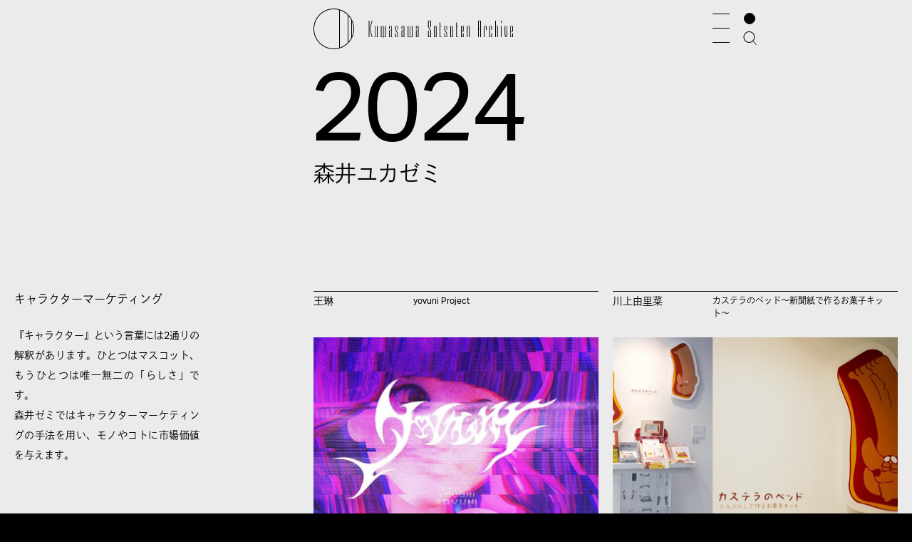

--- FILE ---
content_type: text/html; charset=UTF-8
request_url: https://www.sotsuten-archive.kds.ac.jp/2024/morii/
body_size: 6462
content:
<!DOCTYPE html>
<html lang="ja">
  <head>
    <meta charset="utf-8">
    <title>2024 森井ユカゼミ｜桑沢卒展アーカイブ｜桑沢デザイン研究所</title>
    <link rel="shortcut icon" href="/favicon.ico" type="image/vnd.microsoft.icon">
    <link rel="icon" href="/favicon.ico" type="image/vnd.microsoft.icon">
    <meta http-equiv="X-UA-Compatible" content="IE=Edge">
    <meta name="format-detection" content="telephone=no">
    <meta name="viewport" content="width=device-width">
    <meta property="og:url" content="https://www.sotsuten-archive.kds.ac.jp/2024/morii/">
    <meta property="og:image" content="https://www.sotsuten-archive.kds.ac.jp/wp-content/uploads/2024/03/kuwasawa2024_banner-02-1200x630-1.jpg">
    <meta property="og:type" content="website">
    <meta property="og:title" content="2024 森井ユカゼミ｜桑沢卒展アーカイブ｜桑沢デザイン研究所">
    <meta property="og:site_name" content="2024 森井ユカゼミ｜桑沢卒展アーカイブ｜桑沢デザイン研究所">
    <meta property="og:description" content="キャラクターマーケティング">
    <meta property="og:locale" content="ja_JP">
    <meta property="twitter:card" content="summary_large_image">
    <meta property="twitter:title" content="2024 森井ユカゼミ｜桑沢卒展アーカイブ｜桑沢デザイン研究所">
    <meta property="twitter:description" content="キャラクターマーケティング">
    <meta property="twitter:image" content="https://www.sotsuten-archive.kds.ac.jp/wp-content/uploads/2024/03/kuwasawa2024_banner-02-1200x630-1.jpg">

    
    <script>
      (function(d) {
        var config = {
          kitId: 'ltn8txe',
          scriptTimeout: 3000,
          async: true
        },
        h=d.documentElement,t=setTimeout(function(){h.className=h.className.replace(/\bwf-loading\b/g,"")+" wf-inactive";},config.scriptTimeout),tk=d.createElement("script"),f=false,s=d.getElementsByTagName("script")[0],a;h.className+=" wf-loading";tk.src='https://use.typekit.net/'+config.kitId+'.js';tk.async=true;tk.onload=tk.onreadystatechange=function(){a=this.readyState;if(f||a&&a!="complete"&&a!="loaded")return;f=true;clearTimeout(t);try{Typekit.load(config)}catch(e){}};s.parentNode.insertBefore(tk,s)
      })(document);

    </script>
    <!-- Global site tag (gtag.js) - Google Analytics -->
    <script async src="https://www.googletagmanager.com/gtag/js?id=G-2MN1F1MM5F"></script>
    <script>
     window.dataLayer = window.dataLayer || [];
     function gtag(){dataLayer.push(arguments);}
     gtag('js', new Date());
     gtag('config', 'G-2MN1F1MM5F');
    </script>
  <link href="/css/style.css?20240311" rel="stylesheet">
  </head>
<body class="page--semi-detail" class="year_2024-template-default single single-year_2024 postid-14905">
    <div class="comp js-comp" style="display: none;"><img class="js-comp-image js-switch-images" style="visibility: hidden; position: absolute; top: 0; left: 50%; transform: translateX(-50%); z-index: 2; opacity: 1; pointer-events: none;" src="/img/common/dummy.png">
    <input class="js-comp-visibility" style="position: fixed; top: 0; right: 32px; z-index: 2;" type="checkbox">
    <input class="js-comp-opacity" style="position: fixed; top: 1.5em; right: 32px; z-index: 2;" type="checkbox">
    <input class="js-comp-pointer-events" style="position: fixed; top: 3em; right: 32px; z-index: 2;" type="checkbox">
  </div>
  <div class="wrapper js-wrapper wrapper--semi-detail js-wrapper--semi-detail"><div class="flex">
  <div class="flex__content"></div>
  <div class="flex__content">
    <div class="main-title"><a class="main-title__main js-page-title-main" href="/2024/">2024</a>
      <p class="main-title__sub js-main-title-sub js-page-title-sub">森井ユカゼミ</p>
    </div>
  </div>
</div>
<div class="flex js-flex">
  <div class="flex__content">
    
          <div class="introduction js-limit-description-parent">
                  <p class="introduction__title">キャラクターマーケティング</p>
                <p class="introduction__description js-limit-description">『キャラクター』という⾔葉には2通りの解釈があります。ひとつはマスコット、もうひとつは唯一無二の「らしさ」です。<br />
森井ゼミではキャラクターマーケティングの⼿法を⽤い、モノやコトに市場価値を与えます。</p>
      </div>
    
    
          <div class="semi-detail-teacher-container-container js-semi-detail-teacher-container-container">
        <div class="semi-detail-teacher-container js-semi-detail-teacher-container">
          <p class="semi-detail-teacher-container__title">担当教員</p>
                      <div class="semi-detail-teacher js-semi-detail-teacher">
              <p class="semi-detail-teacher__name">森井ユカ</p>
              <p class="semi-detail-teacher__role">Designer, Collector, Writer</p>
            </div>
                      <div class="semi-detail-teacher js-semi-detail-teacher">
              <p class="semi-detail-teacher__name">宮根土真砂</p>
              <p class="semi-detail-teacher__role">桑沢デザイン研究所 専任教員</p>
            </div>
                  </div>
      </div>
              <div class="semi-detail-teacher-profile">
        <figure><img class="semi-detail-teacher-profile__picture" src="https://www.sotsuten-archive.kds.ac.jp/wp-content/uploads/2023/02/morii.0e3d74fddc1b733751e1-300x297.jpg" alt=""></figure>
        <p class="semi-detail-teacher-profile__name">森井ユカ</p>
        <p class="semi-detail-teacher-profile__role">Designer, Collector, Writer</p>
        <p class="semi-detail-teacher-profile__description">桑沢デザイン研究所卒業、東京造形⼤学⼤学院修了。有限会社ユカデザイン代表。⽴体造形家、 雑貨コレクター、著者。開発担当キャラクターに『がすたん』（京葉ガス）、『ねんDo!』（アガツマ）、近著に『IKEAマニアック』（河出書房新社）、『⽉イチ台北どローカル⽇記』（集英社）など。ポケモンカードイラストレーター。プロダクトデザインに『ネコカップ』『コネコカップ』。</p>
      </div>
        <div class="only-pc">
      <div class="tags tags--no-box">
                  <a class="tags__content js-hover-line " href="/students/?years=2024">2024</a>
                  <a class="tags__content js-hover-line is-hide" href="/students/?tags="></a>
                  <a class="tags__content js-hover-line " href="/students/?semiCategories=Visual%20Design">Visual Design</a>
                  <a class="tags__content js-hover-line is-hide" href="/students/?tags="></a>
                  <a class="tags__content js-hover-line " href="/students/?semis=%E6%A3%AE%E4%BA%95%E3%83%A6%E3%82%AB%E3%82%BC%E3%83%9F">森井ユカゼミ</a>
              </div>
    </div>
  </div>
  <div class="flex__content">
    
    <div class="works-container js-works-container">
              <a class="works js-works" href="https://www.sotsuten-archive.kds.ac.jp/students/14775/">
          <div class="works__box">
            <div class="works__title-container">
              <p class="works__title">王琳</p>
              <p class="works__description">yovuni Project　</p>
            </div>
            <div class="works__picture-container">
                          <div class="works__picture js-works-picture is-hide" style="background-image: url(https://www.sotsuten-archive.kds.ac.jp/wp-content/uploads/2024/02/sum-Rin-O-1024x538.jpg)"></div>
            </div>
          </div>
        </a>
              <a class="works js-works" href="https://www.sotsuten-archive.kds.ac.jp/students/15986/">
          <div class="works__box">
            <div class="works__title-container">
              <p class="works__title">川上由里菜</p>
              <p class="works__description">カステラのベッド〜新聞紙で作るお菓子キット〜</p>
            </div>
            <div class="works__picture-container">
                          <div class="works__picture js-works-picture is-hide" style="background-image: url(https://www.sotsuten-archive.kds.ac.jp/wp-content/uploads/2024/03/2024-VD-morii-Kawakami-yurina-ogp-Yurina-KAWAKAMI-1-1024x538.jpg)"></div>
            </div>
          </div>
        </a>
              <a class="works js-works" href="https://www.sotsuten-archive.kds.ac.jp/students/14968/">
          <div class="works__box">
            <div class="works__title-container">
              <p class="works__title">片平小鼓呂</p>
              <p class="works__description">『檸檬』梶井基次郎</p>
            </div>
            <div class="works__picture-container">
                          <div class="works__picture js-works-picture is-hide" style="background-image: url(https://www.sotsuten-archive.kds.ac.jp/wp-content/uploads/2024/03/2024-VD-morii-Cocorokatahira-001-Kokoro-KATAHIRA-683x1024.jpg)"></div>
            </div>
          </div>
        </a>
              <a class="works js-works" href="https://www.sotsuten-archive.kds.ac.jp/students/16059/">
          <div class="works__box">
            <div class="works__title-container">
              <p class="works__title">三矢睦望</p>
              <p class="works__description">Bar mooden</p>
            </div>
            <div class="works__picture-container">
                          <div class="works__picture js-works-picture is-hide" style="background-image: url(https://www.sotsuten-archive.kds.ac.jp/wp-content/uploads/2024/03/2024-VD-morii-Mitsuya-Mutsumi-001-min-min-Mutsumi-Mitsuya-1024x683.jpg)"></div>
            </div>
          </div>
        </a>
              <a class="works js-works" href="https://www.sotsuten-archive.kds.ac.jp/students/16289/">
          <div class="works__box">
            <div class="works__title-container">
              <p class="works__title">脇村 奏子</p>
              <p class="works__description">cururu</p>
            </div>
            <div class="works__picture-container">
                          <div class="works__picture js-works-picture is-hide" style="background-image: url(https://www.sotsuten-archive.kds.ac.jp/wp-content/uploads/2024/03/2024-VD-morii-KanakoWakimura-ogp-Kanako-WAKIMURA-1024x538.jpg)"></div>
            </div>
          </div>
        </a>
              <a class="works js-works" href="https://www.sotsuten-archive.kds.ac.jp/students/16531/">
          <div class="works__box">
            <div class="works__title-container">
              <p class="works__title">植松洋子</p>
              <p class="works__description">西伊豆に恋</p>
            </div>
            <div class="works__picture-container">
                          <div class="works__picture js-works-picture is-hide" style="background-image: url(https://www.sotsuten-archive.kds.ac.jp/wp-content/uploads/2024/03/西伊豆に恋　サムネ-Yoko-UEMATSU-1024x538.png)"></div>
            </div>
          </div>
        </a>
              <a class="works js-works" href="https://www.sotsuten-archive.kds.ac.jp/students/16479/">
          <div class="works__box">
            <div class="works__title-container">
              <p class="works__title">岡本彩那</p>
              <p class="works__description">KEEPRO</p>
            </div>
            <div class="works__picture-container">
                          <div class="works__picture js-works-picture is-hide" style="background-image: url(https://www.sotsuten-archive.kds.ac.jp/wp-content/uploads/2024/03/2024-VD-morii-SanaOkamoto-ogp-Sana-OKAMOTO-1024x683.jpg)"></div>
            </div>
          </div>
        </a>
              <a class="works js-works" href="https://www.sotsuten-archive.kds.ac.jp/students/16359/">
          <div class="works__box">
            <div class="works__title-container">
              <p class="works__title">岩渕桃衣</p>
              <p class="works__description">いびルず</p>
            </div>
            <div class="works__picture-container">
                          <div class="works__picture js-works-picture is-hide" style="background-image: url(https://www.sotsuten-archive.kds.ac.jp/wp-content/uploads/2024/03/2024-VD-morii-IwabuchiMomoe-opg-Momoe-IWABUCHI-1024x538.png)"></div>
            </div>
          </div>
        </a>
              <a class="works js-works" href="https://www.sotsuten-archive.kds.ac.jp/students/16050/">
          <div class="works__box">
            <div class="works__title-container">
              <p class="works__title">廣嶋美桜</p>
              <p class="works__description">わんくっしょん</p>
            </div>
            <div class="works__picture-container">
                          <div class="works__picture js-works-picture is-hide" style="background-image: url(https://www.sotsuten-archive.kds.ac.jp/wp-content/uploads/2024/03/2024-VD-morii-Mio-Hiroshima-ogp-.jpg-Mio-HIROSHIMA-1024x538.jpg)"></div>
            </div>
          </div>
        </a>
              <a class="works js-works" href="https://www.sotsuten-archive.kds.ac.jp/students/15755/">
          <div class="works__box">
            <div class="works__title-container">
              <p class="works__title">森本芽衣</p>
              <p class="works__description">ココロネ</p>
            </div>
            <div class="works__picture-container">
                          <div class="works__picture js-works-picture is-hide" style="background-image: url(https://www.sotsuten-archive.kds.ac.jp/wp-content/uploads/2024/03/2024-VD-Morii-MeiMorimoto-ogp.jp-g-Mei-MORIMOTO-1-1024x538.jpg)"></div>
            </div>
          </div>
        </a>
              <a class="works js-works" href="https://www.sotsuten-archive.kds.ac.jp/students/15696/">
          <div class="works__box">
            <div class="works__title-container">
              <p class="works__title">いゆん</p>
              <p class="works__description">あにまる〜む</p>
            </div>
            <div class="works__picture-container">
                          <div class="works__picture js-works-picture is-hide" style="background-image: url(https://www.sotsuten-archive.kds.ac.jp/wp-content/uploads/2024/03/2024_VD_moriiyukazemi_teiiun_mein-min-Iun-TEI-1-1024x537.jpg)"></div>
            </div>
          </div>
        </a>
              <a class="works js-works" href="https://www.sotsuten-archive.kds.ac.jp/students/15659/">
          <div class="works__box">
            <div class="works__title-container">
              <p class="works__title">M.I</p>
              <p class="works__description">ハムハムヒーロー！</p>
            </div>
            <div class="works__picture-container">
                          <div class="works__picture js-works-picture is-hide" style="background-image: url(https://www.sotsuten-archive.kds.ac.jp/wp-content/uploads/2024/03/2024-VD-MihoIkenoue-001-Miho-IKENOUE-819x1024.jpeg)"></div>
            </div>
          </div>
        </a>
              <a class="works js-works" href="https://www.sotsuten-archive.kds.ac.jp/students/15645/">
          <div class="works__box">
            <div class="works__title-container">
              <p class="works__title">上吉原みゆ</p>
              <p class="works__description">あこがれ</p>
            </div>
            <div class="works__picture-container">
                          <div class="works__picture js-works-picture is-hide" style="background-image: url(https://www.sotsuten-archive.kds.ac.jp/wp-content/uploads/2024/03/2023-VD-morii-miyukamiyoshihara-001-Miyu-KAMIYOSHIHARA-691x1024.jpg)"></div>
            </div>
          </div>
        </a>
              <a class="works js-works" href="https://www.sotsuten-archive.kds.ac.jp/students/15607/">
          <div class="works__box">
            <div class="works__title-container">
              <p class="works__title">土井 遥花</p>
              <p class="works__description">PRINTERS</p>
            </div>
            <div class="works__picture-container">
                          <div class="works__picture js-works-picture is-hide" style="background-image: url(https://www.sotsuten-archive.kds.ac.jp/wp-content/uploads/2024/03/サムネイル-2024-VD-Morii-HarukaDoi-1024x538.jpg)"></div>
            </div>
          </div>
        </a>
              <a class="works js-works" href="https://www.sotsuten-archive.kds.ac.jp/students/15331/">
          <div class="works__box">
            <div class="works__title-container">
              <p class="works__title">VD3B</p>
              <p class="works__description">デザイナーズクローン</p>
            </div>
            <div class="works__picture-container">
                          <div class="works__picture js-works-picture is-hide" style="background-image: url(https://www.sotsuten-archive.kds.ac.jp/wp-content/uploads/2024/03/等身大クローン全身-min-Kao-TAGUCHI-682x1024.png)"></div>
            </div>
          </div>
        </a>
              <a class="works js-works" href="https://www.sotsuten-archive.kds.ac.jp/students/15316/">
          <div class="works__box">
            <div class="works__title-container">
              <p class="works__title">出ッ所莉子</p>
              <p class="works__description">ふわふわうまれのシャンプリンちゃん</p>
            </div>
            <div class="works__picture-container">
                          <div class="works__picture js-works-picture is-hide" style="background-image: url(https://www.sotsuten-archive.kds.ac.jp/wp-content/uploads/2024/03/2023-VD-morii-rikodessho-01-Riko-DESSHO-768x1024.jpg)"></div>
            </div>
          </div>
        </a>
          </div>
    <div class="only-sp">
      <div class="tags tags--no-box">
                  <a class="tags__content js-hover-line " href="/students/?years=2024">2024</a>
                  <a class="tags__content js-hover-line is-hide" href="/students/?tags="></a>
                  <a class="tags__content js-hover-line " href="/students/?semiCategories=Visual%20Design">Visual Design</a>
                  <a class="tags__content js-hover-line is-hide" href="/students/?tags="></a>
                  <a class="tags__content js-hover-line " href="/students/?semis=%E6%A3%AE%E4%BA%95%E3%83%A6%E3%82%AB%E3%82%BC%E3%83%9F">森井ユカゼミ</a>
              </div>
    </div>

    
<div class="students-archive js-students-archive students-archive--small">
  <p class="students-archive__title"><a class="students-archive__title-link js-hover-line" href="/students/">Students</a><br><a class="students-archive__title-link js-hover-line" href="/">Archive</a></p>

      <div class="students-archive__content-container">
    <div class="students-archive-content js-students-archive-content">
      <a class="students-archive-content__year js-students-archive-content-year js-hover-line" href="/2025/">2025</a>
      <div class="students-archive-content__button"></div>
      <div class="students-archive-content__semi-container-container js-students-archive-content-semi-container-container">
        <div class="students-archive-content__semi-container js-students-archive-content-semi-container">

                      <div class="students-archive-semi">
              <a class="students-archive-semi__title js-hover-line" href="/students/?years=2025&semiCategories=Visual%20Design">Visual Design</a>

              <div class="students-archive-semi__content-container">
                                                      <a class="students-archive-semi__content js-hover-line" href="https://www.sotsuten-archive.kds.ac.jp/2025/dnp/">大日本タイポ組合 ゼミ</a>
                                                                        <a class="students-archive-semi__content js-hover-line" href="https://www.sotsuten-archive.kds.ac.jp/2025/asaba/">浅葉克己+菊地敦己ゼミ</a>
                                                                                                          <a class="students-archive-semi__content js-hover-line" href="https://www.sotsuten-archive.kds.ac.jp/2025/okubo/">大久保裕文ゼミ</a>
                                                                        <a class="students-archive-semi__content js-hover-line" href="https://www.sotsuten-archive.kds.ac.jp/2025/iida/">飯田郁ゼミ</a>
                                                                                                          <a class="students-archive-semi__content js-hover-line" href="https://www.sotsuten-archive.kds.ac.jp/2025/ito/">伊藤透ゼミ</a>
                                                                                                          <a class="students-archive-semi__content js-hover-line" href="https://www.sotsuten-archive.kds.ac.jp/2025/shirane/">白根ゆたんぽゼミ</a>
                                                                                                          <a class="students-archive-semi__content js-hover-line" href="https://www.sotsuten-archive.kds.ac.jp/2025/hagane/">羽金知美ゼミ</a>
                                                                                                          <a class="students-archive-semi__content js-hover-line" href="https://www.sotsuten-archive.kds.ac.jp/2025/vd2/">VD2年 [夜間部]</a>
                                                </div>
            </div>
                      <div class="students-archive-semi">
              <a class="students-archive-semi__title js-hover-line" href="/students/?years=2025&semiCategories=Product%20Design">Product Design</a>

              <div class="students-archive-semi__content-container">
                                                      <a class="students-archive-semi__content js-hover-line" href="https://www.sotsuten-archive.kds.ac.jp/2025/usuki/">臼木幸一郎ゼミ</a>
                                                                                                          <a class="students-archive-semi__content js-hover-line" href="https://www.sotsuten-archive.kds.ac.jp/2025/kanayama/">金山元太ゼミ</a>
                                                                        <a class="students-archive-semi__content js-hover-line" href="https://www.sotsuten-archive.kds.ac.jp/2025/pd2/">PD2年 [夜間部]</a>
                                                </div>
            </div>
                      <div class="students-archive-semi">
              <a class="students-archive-semi__title js-hover-line" href="/students/?years=2025&semiCategories=Space%20Design">Space Design</a>

              <div class="students-archive-semi__content-container">
                                                      <a class="students-archive-semi__content js-hover-line" href="https://www.sotsuten-archive.kds.ac.jp/2025/shinozaki/">篠﨑隆 ゼミ</a>
                                                                        <a class="students-archive-semi__content js-hover-line" href="https://www.sotsuten-archive.kds.ac.jp/2025/higo/">比護結子ゼミ</a>
                                                                                                                                                                              <a class="students-archive-semi__content js-hover-line" href="https://www.sotsuten-archive.kds.ac.jp/2025/sd2/">SD2年 [夜間部]</a>
                                                </div>
            </div>
                      <div class="students-archive-semi">
              <a class="students-archive-semi__title js-hover-line" href="/students/?years=2025&semiCategories=Fashion%20Design">Fashion Design</a>

              <div class="students-archive-semi__content-container">
                                                      <a class="students-archive-semi__content js-hover-line" href="https://www.sotsuten-archive.kds.ac.jp/2025/sanada/">眞田岳彦ゼミ</a>
                                                                        <a class="students-archive-semi__content js-hover-line" href="https://www.sotsuten-archive.kds.ac.jp/2025/fujita/">藤田恭一ゼミ</a>
                                                                        <a class="students-archive-semi__content js-hover-line" href="https://www.sotsuten-archive.kds.ac.jp/2025/fd2/">FD2年 [夜間部]</a>
                                                </div>
            </div>
                      <div class="students-archive-semi">
              <a class="students-archive-semi__title js-hover-line" href="/students/?years=2025&semiCategories=%E5%A4%9C%E9%96%93%E9%99%84%E5%B8%AF%E6%95%99%E8%82%B2">夜間附帯教育</a>

              <div class="students-archive-semi__content-container">
                                                      <a class="students-archive-semi__content js-hover-line" href="https://www.sotsuten-archive.kds.ac.jp/2025/kiso-zokei/">基礎造形専攻</a>
                                                                        <a class="students-archive-semi__content js-hover-line" href="https://www.sotsuten-archive.kds.ac.jp/2025/kiso-design/">基礎デザイン専攻</a>
                                                </div>
            </div>
                  </div>
      </div><a class="students-archive-content__to-top" href="/2025/">Top</a>
    </div>
  </div>
      <div class="students-archive__content-container">
    <div class="students-archive-content js-students-archive-content">
      <a class="students-archive-content__year js-students-archive-content-year js-hover-line" href="/2024/">2024</a>
      <div class="students-archive-content__button"></div>
      <div class="students-archive-content__semi-container-container js-students-archive-content-semi-container-container">
        <div class="students-archive-content__semi-container js-students-archive-content-semi-container">

                      <div class="students-archive-semi">
              <a class="students-archive-semi__title js-hover-line" href="/students/?years=2024&semiCategories=Visual%20Design">Visual Design</a>

              <div class="students-archive-semi__content-container">
                                                                                                                          <a class="students-archive-semi__content js-hover-line" href="https://www.sotsuten-archive.kds.ac.jp/2024/asaba/">浅葉克己+GOO CHOKI PARゼミ</a>
                                                                        <a class="students-archive-semi__content js-hover-line" href="https://www.sotsuten-archive.kds.ac.jp/2024/okubo/">大久保裕文ゼミ</a>
                                                                        <a class="students-archive-semi__content js-hover-line" href="https://www.sotsuten-archive.kds.ac.jp/2024/iida/">飯田郁ゼミ</a>
                                                                                                          <a class="students-archive-semi__content js-hover-line" href="https://www.sotsuten-archive.kds.ac.jp/2024/ito/">伊藤透ゼミ</a>
                                                                                                          <a class="students-archive-semi__content js-hover-line" href="https://www.sotsuten-archive.kds.ac.jp/2024/shirane/">白根ゆたんぽゼミ</a>
                                                                                                          <a class="students-archive-semi__content js-hover-line" href="https://www.sotsuten-archive.kds.ac.jp/2024/hagane/">羽金知美ゼミ</a>
                                                                        <a class="students-archive-semi__content js-hover-line" href="https://www.sotsuten-archive.kds.ac.jp/2024/morii/">森井ユカゼミ</a>
                                                                        <a class="students-archive-semi__content js-hover-line" href="https://www.sotsuten-archive.kds.ac.jp/2024/vd2/">VD2年 [夜間部]</a>
                                                </div>
            </div>
                      <div class="students-archive-semi">
              <a class="students-archive-semi__title js-hover-line" href="/students/?years=2024&semiCategories=Product%20Design">Product Design</a>

              <div class="students-archive-semi__content-container">
                                                      <a class="students-archive-semi__content js-hover-line" href="https://www.sotsuten-archive.kds.ac.jp/2024/usuki/">臼木幸一郎ゼミ</a>
                                                                                                          <a class="students-archive-semi__content js-hover-line" href="https://www.sotsuten-archive.kds.ac.jp/2024/kanayama/">金山元太ゼミ</a>
                                                                        <a class="students-archive-semi__content js-hover-line" href="https://www.sotsuten-archive.kds.ac.jp/2024/pd2/">PD2年 [夜間部]</a>
                                                </div>
            </div>
                      <div class="students-archive-semi">
              <a class="students-archive-semi__title js-hover-line" href="/students/?years=2024&semiCategories=Space%20Design">Space Design</a>

              <div class="students-archive-semi__content-container">
                                                                                        <a class="students-archive-semi__content js-hover-line" href="https://www.sotsuten-archive.kds.ac.jp/2024/higo/">比護結子ゼミ</a>
                                                                        <a class="students-archive-semi__content js-hover-line" href="https://www.sotsuten-archive.kds.ac.jp/2024/fujimori-shinozaki/">藤森泰司+篠崎隆ゼミ</a>
                                                                                                                                            <a class="students-archive-semi__content js-hover-line" href="https://www.sotsuten-archive.kds.ac.jp/2024/sd2/">SD2年 [夜間部]</a>
                                                </div>
            </div>
                      <div class="students-archive-semi">
              <a class="students-archive-semi__title js-hover-line" href="/students/?years=2024&semiCategories=Fashion%20Design">Fashion Design</a>

              <div class="students-archive-semi__content-container">
                                                      <a class="students-archive-semi__content js-hover-line" href="https://www.sotsuten-archive.kds.ac.jp/2024/sanada/">眞田岳彦ゼミ</a>
                                                                        <a class="students-archive-semi__content js-hover-line" href="https://www.sotsuten-archive.kds.ac.jp/2024/fujita/">藤田恭一ゼミ</a>
                                                                        <a class="students-archive-semi__content js-hover-line" href="https://www.sotsuten-archive.kds.ac.jp/2024/fd2/">FD2年 [夜間部]</a>
                                                </div>
            </div>
                      <div class="students-archive-semi">
              <a class="students-archive-semi__title js-hover-line" href="/students/?years=2024&semiCategories=%E5%A4%9C%E9%96%93%E9%99%84%E5%B8%AF%E6%95%99%E8%82%B2">夜間附帯教育</a>

              <div class="students-archive-semi__content-container">
                                                      <a class="students-archive-semi__content js-hover-line" href="https://www.sotsuten-archive.kds.ac.jp/2024/kiso-zokei/">基礎造形専攻</a>
                                                                        <a class="students-archive-semi__content js-hover-line" href="https://www.sotsuten-archive.kds.ac.jp/2024/kiso-design/">基礎デザイン専攻</a>
                                                </div>
            </div>
                  </div>
      </div><a class="students-archive-content__to-top" href="/2024/">Top</a>
    </div>
  </div>
      <div class="students-archive__content-container">
    <div class="students-archive-content js-students-archive-content">
      <a class="students-archive-content__year js-students-archive-content-year js-hover-line" href="/2023/">2023</a>
      <div class="students-archive-content__button"></div>
      <div class="students-archive-content__semi-container-container js-students-archive-content-semi-container-container">
        <div class="students-archive-content__semi-container js-students-archive-content-semi-container">

                      <div class="students-archive-semi">
              <a class="students-archive-semi__title js-hover-line" href="/students/?years=2023&semiCategories=Visual%20Design">Visual Design</a>

              <div class="students-archive-semi__content-container">
                                                                                                                                                                                                                                <a class="students-archive-semi__content js-hover-line" href="https://www.sotsuten-archive.kds.ac.jp/2023/asaba/">浅葉克己ゼミ</a>
                                                                        <a class="students-archive-semi__content js-hover-line" href="https://www.sotsuten-archive.kds.ac.jp/2023/ito/">伊藤透ゼミ</a>
                                                                        <a class="students-archive-semi__content js-hover-line" href="https://www.sotsuten-archive.kds.ac.jp/2023/kudo/">工藤強勝ゼミ</a>
                                                                        <a class="students-archive-semi__content js-hover-line" href="https://www.sotsuten-archive.kds.ac.jp/2023/yutanpo/">白根ゆたんぽゼミ</a>
                                                                        <a class="students-archive-semi__content js-hover-line" href="https://www.sotsuten-archive.kds.ac.jp/2023/tentaku/">天宅正ゼミ</a>
                                                                        <a class="students-archive-semi__content js-hover-line" href="https://www.sotsuten-archive.kds.ac.jp/2023/hagane/">羽金知美ゼミ</a>
                                                                        <a class="students-archive-semi__content js-hover-line" href="https://www.sotsuten-archive.kds.ac.jp/2023/morii/">森井ユカゼミ</a>
                                                                        <a class="students-archive-semi__content js-hover-line" href="https://www.sotsuten-archive.kds.ac.jp/2023/vd2/">VD2年 [夜間部]</a>
                                                </div>
            </div>
                      <div class="students-archive-semi">
              <a class="students-archive-semi__title js-hover-line" href="/students/?years=2023&semiCategories=Product%20Design">Product Design</a>

              <div class="students-archive-semi__content-container">
                                                      <a class="students-archive-semi__content js-hover-line" href="https://www.sotsuten-archive.kds.ac.jp/2023/usuki/">臼木幸一郎ゼミ</a>
                                                                                                          <a class="students-archive-semi__content js-hover-line" href="https://www.sotsuten-archive.kds.ac.jp/2023/kanayama/">金山元太ゼミ</a>
                                                                        <a class="students-archive-semi__content js-hover-line" href="https://www.sotsuten-archive.kds.ac.jp/2023/pd2/">PD2年 [夜間部]</a>
                                                </div>
            </div>
                      <div class="students-archive-semi">
              <a class="students-archive-semi__title js-hover-line" href="/students/?years=2023&semiCategories=Space%20Design">Space Design</a>

              <div class="students-archive-semi__content-container">
                                                                                        <a class="students-archive-semi__content js-hover-line" href="https://www.sotsuten-archive.kds.ac.jp/2023/higo/">比護結子ゼミ</a>
                                                                        <a class="students-archive-semi__content js-hover-line" href="https://www.sotsuten-archive.kds.ac.jp/2023/fujimori-shinozaki/">藤森泰司+篠崎隆ゼミ</a>
                                                                                                                                            <a class="students-archive-semi__content js-hover-line" href="https://www.sotsuten-archive.kds.ac.jp/2023/sd2/">SD2年 [夜間部]</a>
                                                </div>
            </div>
                      <div class="students-archive-semi">
              <a class="students-archive-semi__title js-hover-line" href="/students/?years=2023&semiCategories=Fashion%20Design">Fashion Design</a>

              <div class="students-archive-semi__content-container">
                                                      <a class="students-archive-semi__content js-hover-line" href="https://www.sotsuten-archive.kds.ac.jp/2023/sanada/">眞田岳彦ゼミ</a>
                                                                        <a class="students-archive-semi__content js-hover-line" href="https://www.sotsuten-archive.kds.ac.jp/2023/fujita/">藤田恭一ゼミ</a>
                                                                        <a class="students-archive-semi__content js-hover-line" href="https://www.sotsuten-archive.kds.ac.jp/2023/fd2/">FD2年 [夜間部]</a>
                                                </div>
            </div>
                      <div class="students-archive-semi">
              <a class="students-archive-semi__title js-hover-line" href="/students/?years=2023&semiCategories=%E5%A4%9C%E9%96%93%E9%99%84%E5%B8%AF%E6%95%99%E8%82%B2">夜間附帯教育</a>

              <div class="students-archive-semi__content-container">
                                                      <a class="students-archive-semi__content js-hover-line" href="https://www.sotsuten-archive.kds.ac.jp/2023/kiso-zokei/">基礎造形専攻</a>
                                                                        <a class="students-archive-semi__content js-hover-line" href="https://www.sotsuten-archive.kds.ac.jp/2023/kiso-design/">基礎デザイン専攻</a>
                                                </div>
            </div>
                  </div>
      </div><a class="students-archive-content__to-top" href="/2023/">Top</a>
    </div>
  </div>
      <div class="students-archive__content-container">
    <div class="students-archive-content js-students-archive-content">
      <a class="students-archive-content__year js-students-archive-content-year js-hover-line" href="/2022/">2022</a>
      <div class="students-archive-content__button"></div>
      <div class="students-archive-content__semi-container-container js-students-archive-content-semi-container-container">
        <div class="students-archive-content__semi-container js-students-archive-content-semi-container">

                      <div class="students-archive-semi">
              <a class="students-archive-semi__title js-hover-line" href="/students/?years=2022&semiCategories=Visual%20Design">Visual Design</a>

              <div class="students-archive-semi__content-container">
                                                                                                                                                                                                                                <a class="students-archive-semi__content js-hover-line" href="https://www.sotsuten-archive.kds.ac.jp/2022/asaba/">浅葉克己ゼミ</a>
                                                                        <a class="students-archive-semi__content js-hover-line" href="https://www.sotsuten-archive.kds.ac.jp/2022/ito/">伊藤透ゼミ</a>
                                                                        <a class="students-archive-semi__content js-hover-line" href="https://www.sotsuten-archive.kds.ac.jp/2022/kudo/">工藤強勝ゼミ</a>
                                                                        <a class="students-archive-semi__content js-hover-line" href="https://www.sotsuten-archive.kds.ac.jp/2022/yutanpo/">白根ゆたんぽゼミ</a>
                                                                        <a class="students-archive-semi__content js-hover-line" href="https://www.sotsuten-archive.kds.ac.jp/2022/tentaku/">天宅正ゼミ</a>
                                                                        <a class="students-archive-semi__content js-hover-line" href="https://www.sotsuten-archive.kds.ac.jp/2022/hagane/">羽金知美ゼミ</a>
                                                                        <a class="students-archive-semi__content js-hover-line" href="https://www.sotsuten-archive.kds.ac.jp/2022/morii/">森井ユカゼミ</a>
                                                                        <a class="students-archive-semi__content js-hover-line" href="https://www.sotsuten-archive.kds.ac.jp/2022/vd2/">VD2年 [夜間部]</a>
                                                </div>
            </div>
                      <div class="students-archive-semi">
              <a class="students-archive-semi__title js-hover-line" href="/students/?years=2022&semiCategories=Product%20Design">Product Design</a>

              <div class="students-archive-semi__content-container">
                                                      <a class="students-archive-semi__content js-hover-line" href="https://www.sotsuten-archive.kds.ac.jp/2022/usuki/">臼木幸一郎ゼミ</a>
                                                                                                          <a class="students-archive-semi__content js-hover-line" href="https://www.sotsuten-archive.kds.ac.jp/2022/kanayama/">金山元太ゼミ</a>
                                                                        <a class="students-archive-semi__content js-hover-line" href="https://www.sotsuten-archive.kds.ac.jp/2022/pd2/">PD2年 [夜間部]</a>
                                                </div>
            </div>
                      <div class="students-archive-semi">
              <a class="students-archive-semi__title js-hover-line" href="/students/?years=2022&semiCategories=Space%20Design">Space Design</a>

              <div class="students-archive-semi__content-container">
                                                                                                                                                            <a class="students-archive-semi__content js-hover-line" href="https://www.sotsuten-archive.kds.ac.jp/2022/keiko-manabu/">KEIKO+MANABUゼミ</a>
                                                                        <a class="students-archive-semi__content js-hover-line" href="https://www.sotsuten-archive.kds.ac.jp/2022/fujimori/">藤森泰司ゼミ</a>
                                                                        <a class="students-archive-semi__content js-hover-line" href="https://www.sotsuten-archive.kds.ac.jp/2022/sd2/">SD2年 [夜間部]</a>
                                                </div>
            </div>
                      <div class="students-archive-semi">
              <a class="students-archive-semi__title js-hover-line" href="/students/?years=2022&semiCategories=Fashion%20Design">Fashion Design</a>

              <div class="students-archive-semi__content-container">
                                                      <a class="students-archive-semi__content js-hover-line" href="https://www.sotsuten-archive.kds.ac.jp/2022/sanada/">眞田岳彦ゼミ</a>
                                                                        <a class="students-archive-semi__content js-hover-line" href="https://www.sotsuten-archive.kds.ac.jp/2022/fujita/">藤田恭一ゼミ</a>
                                                                        <a class="students-archive-semi__content js-hover-line" href="https://www.sotsuten-archive.kds.ac.jp/2022/fd2/">FD2年 [夜間部]</a>
                                                </div>
            </div>
                      <div class="students-archive-semi">
              <a class="students-archive-semi__title js-hover-line" href="/students/?years=2022&semiCategories=%E5%A4%9C%E9%96%93%E9%99%84%E5%B8%AF%E6%95%99%E8%82%B2">夜間附帯教育</a>

              <div class="students-archive-semi__content-container">
                                                      <a class="students-archive-semi__content js-hover-line" href="https://www.sotsuten-archive.kds.ac.jp/2022/kiso-zokei/">基礎造形専攻</a>
                                                                        <a class="students-archive-semi__content js-hover-line" href="https://www.sotsuten-archive.kds.ac.jp/2022/kiso-design/">基礎デザイン専攻</a>
                                                </div>
            </div>
                  </div>
      </div><a class="students-archive-content__to-top" href="/2022/">Top</a>
    </div>
  </div>
      <div class="students-archive__content-container">
    <div class="students-archive-content js-students-archive-content">
      <a class="students-archive-content__year js-students-archive-content-year js-hover-line" href="/2021/">2021</a>
      <div class="students-archive-content__button"></div>
      <div class="students-archive-content__semi-container-container js-students-archive-content-semi-container-container">
        <div class="students-archive-content__semi-container js-students-archive-content-semi-container">

                      <div class="students-archive-semi">
              <a class="students-archive-semi__title js-hover-line" href="/students/?years=2021&semiCategories=Visual%20Design">Visual Design</a>

              <div class="students-archive-semi__content-container">
                                                                                                                                                                                                                                <a class="students-archive-semi__content js-hover-line" href="https://www.sotsuten-archive.kds.ac.jp/2021/asaba/">浅葉克己ゼミ</a>
                                                                        <a class="students-archive-semi__content js-hover-line" href="https://www.sotsuten-archive.kds.ac.jp/2021/ito/">伊藤透ゼミ</a>
                                                                        <a class="students-archive-semi__content js-hover-line" href="https://www.sotsuten-archive.kds.ac.jp/2021/kudo/">工藤強勝ゼミ</a>
                                                                        <a class="students-archive-semi__content js-hover-line" href="https://www.sotsuten-archive.kds.ac.jp/2021/yutanpo/">白根ゆたんぽゼミ</a>
                                                                        <a class="students-archive-semi__content js-hover-line" href="https://www.sotsuten-archive.kds.ac.jp/2021/tentaku/">天宅正ゼミ</a>
                                                                        <a class="students-archive-semi__content js-hover-line" href="https://www.sotsuten-archive.kds.ac.jp/2021/hagane/">羽金知美ゼミ</a>
                                                                        <a class="students-archive-semi__content js-hover-line" href="https://www.sotsuten-archive.kds.ac.jp/2021/morii/">森井ユカゼミ</a>
                                                                        <a class="students-archive-semi__content js-hover-line" href="https://www.sotsuten-archive.kds.ac.jp/2021/vd2/">VD2年 [夜間部]</a>
                                                </div>
            </div>
                      <div class="students-archive-semi">
              <a class="students-archive-semi__title js-hover-line" href="/students/?years=2021&semiCategories=Product%20Design">Product Design</a>

              <div class="students-archive-semi__content-container">
                                                                                        <a class="students-archive-semi__content js-hover-line" href="https://www.sotsuten-archive.kds.ac.jp/2021/onawa/">大縄茂ゼミ</a>
                                                                        <a class="students-archive-semi__content js-hover-line" href="https://www.sotsuten-archive.kds.ac.jp/2021/kanayama/">金山元太ゼミ</a>
                                                                        <a class="students-archive-semi__content js-hover-line" href="https://www.sotsuten-archive.kds.ac.jp/2021/pd2/">PD2年 [夜間部]</a>
                                                </div>
            </div>
                      <div class="students-archive-semi">
              <a class="students-archive-semi__title js-hover-line" href="/students/?years=2021&semiCategories=Space%20Design">Space Design</a>

              <div class="students-archive-semi__content-container">
                                                                                                                                                            <a class="students-archive-semi__content js-hover-line" href="https://www.sotsuten-archive.kds.ac.jp/2021/keiko-manabu/">KEIKO+MANABUゼミ</a>
                                                                        <a class="students-archive-semi__content js-hover-line" href="https://www.sotsuten-archive.kds.ac.jp/2021/fujimori/">藤森泰司ゼミ</a>
                                                                        <a class="students-archive-semi__content js-hover-line" href="https://www.sotsuten-archive.kds.ac.jp/2021/sd2/">SD2年 [夜間部]</a>
                                                </div>
            </div>
                      <div class="students-archive-semi">
              <a class="students-archive-semi__title js-hover-line" href="/students/?years=2021&semiCategories=Fashion%20Design">Fashion Design</a>

              <div class="students-archive-semi__content-container">
                                                      <a class="students-archive-semi__content js-hover-line" href="https://www.sotsuten-archive.kds.ac.jp/2021/sanada/">眞田岳彦ゼミ</a>
                                                                        <a class="students-archive-semi__content js-hover-line" href="https://www.sotsuten-archive.kds.ac.jp/2021/fujita/">藤田恭一ゼミ</a>
                                                                        <a class="students-archive-semi__content js-hover-line" href="https://www.sotsuten-archive.kds.ac.jp/2021/fd2/">FD2年 [夜間部]</a>
                                                </div>
            </div>
                      <div class="students-archive-semi">
              <a class="students-archive-semi__title js-hover-line" href="/students/?years=2021&semiCategories=%E5%A4%9C%E9%96%93%E9%99%84%E5%B8%AF%E6%95%99%E8%82%B2">夜間附帯教育</a>

              <div class="students-archive-semi__content-container">
                                                      <a class="students-archive-semi__content js-hover-line" href="https://www.sotsuten-archive.kds.ac.jp/2021/kiso-zokei/">基礎造形専攻</a>
                                                                        <a class="students-archive-semi__content js-hover-line" href="https://www.sotsuten-archive.kds.ac.jp/2021/kiso-design/">基礎デザイン専攻</a>
                                                </div>
            </div>
                  </div>
      </div><a class="students-archive-content__to-top" href="/2021/">Top</a>
    </div>
  </div>
  </div>  </div>
</div>

<footer class="common-footer js-common-footer">
  <p class="common-footer__copyright">Copyright © KUWASAWA DESIGN SCHOOL</p><a href="/"><img class="common-footer__logo" src="/img/common/logo_3.svg" alt=""><img class="common-footer__logo is-small" src="/img/common/logo_4.svg" alt=""></a>
  <div class="common-footer__misc"><a class="common-footer__logo-kds-container" href="https://www.kds.ac.jp/" target="_blank"><img class="common-footer__logo-kds" src="/img/common/logo_kds.svg" alt=""></a>
    <div class="common-footer__social-container"><a class="common-footer__social" href="https://twitter.com/kuwasawa_design" target="_blank">
        <div class="common-footer__social-icon" style="background-image: url(/img/common/social_original_x.svg)"></div>
        <div class="common-footer__social-icon common-footer__social-icon--hover" style="background-image: url(/img/common/social_original_x.red.svg)"></div></a><a class="common-footer__social" href="https://www.facebook.com/kuwasawaofficial/" target="_blank">
        <div class="common-footer__social-icon" style="background-image: url(/img/common/social_original_facebook.svg)"></div>
        <div class="common-footer__social-icon common-footer__social-icon--hover" style="background-image: url(/img/common/social_original_facebook.red.svg)"></div></a><a class="common-footer__social" href="https://www.instagram.com/kuwasawa_design/" target="_blank">
        <div class="common-footer__social-icon" style="background-image: url(/img/common/social_original_instagram.svg)"></div>
        <div class="common-footer__social-icon common-footer__social-icon--hover" style="background-image: url(/img/common/social_original_instagram.red.svg)"></div></a><a class="common-footer__social" href="https://www.youtube.com/channel/UCkKLLeUbGyw9W5p1dPQi4OQ" target="_blank">
        <div class="common-footer__social-icon" style="background-image: url(/img/common/social_original_youtube.svg)"></div>
        <div class="common-footer__social-icon common-footer__social-icon--hover" style="background-image: url(/img/common/social_original_youtube.red.svg)"></div></a>
    </div>
  </div>
</footer></div>
  <div class="common-layout">
    <header class="common-header js-common-header">
  <a href="/">
    <div class="only-pc"><img class="common-header__logo" src="/img/common/logo_2.svg" alt=""><img class="common-header__logo is-narrow" src="/img/common/logo_4.svg" alt=""></div>
  </a>
  <div class="common-header__title-container only-pc">
    <p class="common-header__title js-header-title"></p>
    <p class="common-header__subtitle js-header-subtitle"></p>
  </div>
  <div class="common-header-menu js-common-header-menu">
    <div class="common-header-menu__line"></div>
    <div class="common-header-menu__line"></div>
    <div class="common-header-menu__line"></div>
  </div>
  <div class="header-button">
    <div class="header-button__circle-container js-header-button-circle">
      <div class="header-button__circle"></div>
    </div>
    <figure class="header-button__search-container js-header-button-search"><img class="header-button__search header-button__search--" src="/img/common/icon_search.png" alt=""><img class="header-button__search header-button__search--hover header-button__search--" src="/img/common/icon_search.red.png" alt=""><img class="header-button__search header-button__search--close" src="/img/common/icon_close.png" alt=""><img class="header-button__search header-button__search--hover header-button__search--close" src="/img/common/icon_close.red.png" alt="">
    </figure>
  </div>
</header>

<div class="students-design-switcher js-design-switcher" data-id="image">
  <div class="students-design-switcher__background js-design-switcher-background"></div>
  <div class="students-design-switcher__current"></div>
  <p class="students-design-switcher__content" data-id="image">Image View</p>
  <p class="students-design-switcher__content" data-id="list">List View</p>
</div>
    <div class="common-search js-common-search">
      <div class="common-menu__background js-common-menu-background"></div>
      <div class="common-search__box js-common-search-box">
        <form class="common-search__form" @submit.prevent="submit">
          <input class="common-search__input js-common-search-input" type="text" v-model="input" placeholder="Search">
        </form>
        <div class="common-search__result-container">
          <a class="common-search-result" v-for="(result, index) in results" :key="index" :href="result.link">
            <div class="common-search-result__title" v-html="result.title"></div>
            <div class="common-search-result__category">{{ result.category }}</div>
          </a>
        </div>
      </div>
      <header class="common-header js-common-header">
  <a href="/">
    <div class="only-pc"><img class="common-header__logo" src="/img/common/logo_2.svg" alt=""><img class="common-header__logo is-narrow" src="/img/common/logo_4.svg" alt=""></div>
  </a>
  <div class="common-header__title-container only-pc">
    <p class="common-header__title js-header-title"></p>
    <p class="common-header__subtitle js-header-subtitle"></p>
  </div>
  <div class="common-header-menu js-common-header-menu">
    <div class="common-header-menu__line"></div>
    <div class="common-header-menu__line"></div>
    <div class="common-header-menu__line"></div>
  </div>
  <div class="header-button">
    <div class="header-button__circle-container js-header-button-circle">
      <div class="header-button__circle"></div>
    </div>
    <figure class="header-button__search-container js-header-button-search"><img class="header-button__search header-button__search--" src="/img/common/icon_search.png" alt=""><img class="header-button__search header-button__search--hover header-button__search--" src="/img/common/icon_search.red.png" alt=""><img class="header-button__search header-button__search--close" src="/img/common/icon_close.png" alt=""><img class="header-button__search header-button__search--hover header-button__search--close" src="/img/common/icon_close.red.png" alt="">
    </figure>
  </div>
</header>

<div class="students-design-switcher js-design-switcher" data-id="image">
  <div class="students-design-switcher__background js-design-switcher-background"></div>
  <div class="students-design-switcher__current"></div>
  <p class="students-design-switcher__content" data-id="image">Image View</p>
  <p class="students-design-switcher__content" data-id="list">List View</p>
</div>    </div>
    <div class="common-menu js-common-menu">
      <div class="common-menu__background js-common-menu-background"></div>
      <div class="common-menu__box">
        
<div class="students-archive js-students-archive ">
  <p class="students-archive__title"><a class="students-archive__title-link js-hover-line" href="/students/">Students</a><br><a class="students-archive__title-link js-hover-line" href="/">Archive</a></p>

      <div class="students-archive__content-container">
    <div class="students-archive-content js-students-archive-content">
      <a class="students-archive-content__year js-students-archive-content-year js-hover-line" href="/2025/">2025</a>
      <div class="students-archive-content__button"></div>
      <div class="students-archive-content__semi-container-container js-students-archive-content-semi-container-container">
        <div class="students-archive-content__semi-container js-students-archive-content-semi-container">

                      <div class="students-archive-semi">
              <a class="students-archive-semi__title js-hover-line" href="/students/?years=2025&semiCategories=Visual%20Design">Visual Design</a>

              <div class="students-archive-semi__content-container">
                                                      <a class="students-archive-semi__content js-hover-line" href="https://www.sotsuten-archive.kds.ac.jp/2025/dnp/">大日本タイポ組合 ゼミ</a>
                                                                        <a class="students-archive-semi__content js-hover-line" href="https://www.sotsuten-archive.kds.ac.jp/2025/asaba/">浅葉克己+菊地敦己ゼミ</a>
                                                                                                          <a class="students-archive-semi__content js-hover-line" href="https://www.sotsuten-archive.kds.ac.jp/2025/okubo/">大久保裕文ゼミ</a>
                                                                        <a class="students-archive-semi__content js-hover-line" href="https://www.sotsuten-archive.kds.ac.jp/2025/iida/">飯田郁ゼミ</a>
                                                                                                          <a class="students-archive-semi__content js-hover-line" href="https://www.sotsuten-archive.kds.ac.jp/2025/ito/">伊藤透ゼミ</a>
                                                                                                          <a class="students-archive-semi__content js-hover-line" href="https://www.sotsuten-archive.kds.ac.jp/2025/shirane/">白根ゆたんぽゼミ</a>
                                                                                                          <a class="students-archive-semi__content js-hover-line" href="https://www.sotsuten-archive.kds.ac.jp/2025/hagane/">羽金知美ゼミ</a>
                                                                                                          <a class="students-archive-semi__content js-hover-line" href="https://www.sotsuten-archive.kds.ac.jp/2025/vd2/">VD2年 [夜間部]</a>
                                                </div>
            </div>
                      <div class="students-archive-semi">
              <a class="students-archive-semi__title js-hover-line" href="/students/?years=2025&semiCategories=Product%20Design">Product Design</a>

              <div class="students-archive-semi__content-container">
                                                      <a class="students-archive-semi__content js-hover-line" href="https://www.sotsuten-archive.kds.ac.jp/2025/usuki/">臼木幸一郎ゼミ</a>
                                                                                                          <a class="students-archive-semi__content js-hover-line" href="https://www.sotsuten-archive.kds.ac.jp/2025/kanayama/">金山元太ゼミ</a>
                                                                        <a class="students-archive-semi__content js-hover-line" href="https://www.sotsuten-archive.kds.ac.jp/2025/pd2/">PD2年 [夜間部]</a>
                                                </div>
            </div>
                      <div class="students-archive-semi">
              <a class="students-archive-semi__title js-hover-line" href="/students/?years=2025&semiCategories=Space%20Design">Space Design</a>

              <div class="students-archive-semi__content-container">
                                                      <a class="students-archive-semi__content js-hover-line" href="https://www.sotsuten-archive.kds.ac.jp/2025/shinozaki/">篠﨑隆 ゼミ</a>
                                                                        <a class="students-archive-semi__content js-hover-line" href="https://www.sotsuten-archive.kds.ac.jp/2025/higo/">比護結子ゼミ</a>
                                                                                                                                                                              <a class="students-archive-semi__content js-hover-line" href="https://www.sotsuten-archive.kds.ac.jp/2025/sd2/">SD2年 [夜間部]</a>
                                                </div>
            </div>
                      <div class="students-archive-semi">
              <a class="students-archive-semi__title js-hover-line" href="/students/?years=2025&semiCategories=Fashion%20Design">Fashion Design</a>

              <div class="students-archive-semi__content-container">
                                                      <a class="students-archive-semi__content js-hover-line" href="https://www.sotsuten-archive.kds.ac.jp/2025/sanada/">眞田岳彦ゼミ</a>
                                                                        <a class="students-archive-semi__content js-hover-line" href="https://www.sotsuten-archive.kds.ac.jp/2025/fujita/">藤田恭一ゼミ</a>
                                                                        <a class="students-archive-semi__content js-hover-line" href="https://www.sotsuten-archive.kds.ac.jp/2025/fd2/">FD2年 [夜間部]</a>
                                                </div>
            </div>
                      <div class="students-archive-semi">
              <a class="students-archive-semi__title js-hover-line" href="/students/?years=2025&semiCategories=%E5%A4%9C%E9%96%93%E9%99%84%E5%B8%AF%E6%95%99%E8%82%B2">夜間附帯教育</a>

              <div class="students-archive-semi__content-container">
                                                      <a class="students-archive-semi__content js-hover-line" href="https://www.sotsuten-archive.kds.ac.jp/2025/kiso-zokei/">基礎造形専攻</a>
                                                                        <a class="students-archive-semi__content js-hover-line" href="https://www.sotsuten-archive.kds.ac.jp/2025/kiso-design/">基礎デザイン専攻</a>
                                                </div>
            </div>
                  </div>
      </div><a class="students-archive-content__to-top" href="/2025/">Top</a>
    </div>
  </div>
      <div class="students-archive__content-container">
    <div class="students-archive-content js-students-archive-content">
      <a class="students-archive-content__year js-students-archive-content-year js-hover-line" href="/2024/">2024</a>
      <div class="students-archive-content__button"></div>
      <div class="students-archive-content__semi-container-container js-students-archive-content-semi-container-container">
        <div class="students-archive-content__semi-container js-students-archive-content-semi-container">

                      <div class="students-archive-semi">
              <a class="students-archive-semi__title js-hover-line" href="/students/?years=2024&semiCategories=Visual%20Design">Visual Design</a>

              <div class="students-archive-semi__content-container">
                                                                                                                          <a class="students-archive-semi__content js-hover-line" href="https://www.sotsuten-archive.kds.ac.jp/2024/asaba/">浅葉克己+GOO CHOKI PARゼミ</a>
                                                                        <a class="students-archive-semi__content js-hover-line" href="https://www.sotsuten-archive.kds.ac.jp/2024/okubo/">大久保裕文ゼミ</a>
                                                                        <a class="students-archive-semi__content js-hover-line" href="https://www.sotsuten-archive.kds.ac.jp/2024/iida/">飯田郁ゼミ</a>
                                                                                                          <a class="students-archive-semi__content js-hover-line" href="https://www.sotsuten-archive.kds.ac.jp/2024/ito/">伊藤透ゼミ</a>
                                                                                                          <a class="students-archive-semi__content js-hover-line" href="https://www.sotsuten-archive.kds.ac.jp/2024/shirane/">白根ゆたんぽゼミ</a>
                                                                                                          <a class="students-archive-semi__content js-hover-line" href="https://www.sotsuten-archive.kds.ac.jp/2024/hagane/">羽金知美ゼミ</a>
                                                                        <a class="students-archive-semi__content js-hover-line" href="https://www.sotsuten-archive.kds.ac.jp/2024/morii/">森井ユカゼミ</a>
                                                                        <a class="students-archive-semi__content js-hover-line" href="https://www.sotsuten-archive.kds.ac.jp/2024/vd2/">VD2年 [夜間部]</a>
                                                </div>
            </div>
                      <div class="students-archive-semi">
              <a class="students-archive-semi__title js-hover-line" href="/students/?years=2024&semiCategories=Product%20Design">Product Design</a>

              <div class="students-archive-semi__content-container">
                                                      <a class="students-archive-semi__content js-hover-line" href="https://www.sotsuten-archive.kds.ac.jp/2024/usuki/">臼木幸一郎ゼミ</a>
                                                                                                          <a class="students-archive-semi__content js-hover-line" href="https://www.sotsuten-archive.kds.ac.jp/2024/kanayama/">金山元太ゼミ</a>
                                                                        <a class="students-archive-semi__content js-hover-line" href="https://www.sotsuten-archive.kds.ac.jp/2024/pd2/">PD2年 [夜間部]</a>
                                                </div>
            </div>
                      <div class="students-archive-semi">
              <a class="students-archive-semi__title js-hover-line" href="/students/?years=2024&semiCategories=Space%20Design">Space Design</a>

              <div class="students-archive-semi__content-container">
                                                                                        <a class="students-archive-semi__content js-hover-line" href="https://www.sotsuten-archive.kds.ac.jp/2024/higo/">比護結子ゼミ</a>
                                                                        <a class="students-archive-semi__content js-hover-line" href="https://www.sotsuten-archive.kds.ac.jp/2024/fujimori-shinozaki/">藤森泰司+篠崎隆ゼミ</a>
                                                                                                                                            <a class="students-archive-semi__content js-hover-line" href="https://www.sotsuten-archive.kds.ac.jp/2024/sd2/">SD2年 [夜間部]</a>
                                                </div>
            </div>
                      <div class="students-archive-semi">
              <a class="students-archive-semi__title js-hover-line" href="/students/?years=2024&semiCategories=Fashion%20Design">Fashion Design</a>

              <div class="students-archive-semi__content-container">
                                                      <a class="students-archive-semi__content js-hover-line" href="https://www.sotsuten-archive.kds.ac.jp/2024/sanada/">眞田岳彦ゼミ</a>
                                                                        <a class="students-archive-semi__content js-hover-line" href="https://www.sotsuten-archive.kds.ac.jp/2024/fujita/">藤田恭一ゼミ</a>
                                                                        <a class="students-archive-semi__content js-hover-line" href="https://www.sotsuten-archive.kds.ac.jp/2024/fd2/">FD2年 [夜間部]</a>
                                                </div>
            </div>
                      <div class="students-archive-semi">
              <a class="students-archive-semi__title js-hover-line" href="/students/?years=2024&semiCategories=%E5%A4%9C%E9%96%93%E9%99%84%E5%B8%AF%E6%95%99%E8%82%B2">夜間附帯教育</a>

              <div class="students-archive-semi__content-container">
                                                      <a class="students-archive-semi__content js-hover-line" href="https://www.sotsuten-archive.kds.ac.jp/2024/kiso-zokei/">基礎造形専攻</a>
                                                                        <a class="students-archive-semi__content js-hover-line" href="https://www.sotsuten-archive.kds.ac.jp/2024/kiso-design/">基礎デザイン専攻</a>
                                                </div>
            </div>
                  </div>
      </div><a class="students-archive-content__to-top" href="/2024/">Top</a>
    </div>
  </div>
      <div class="students-archive__content-container">
    <div class="students-archive-content js-students-archive-content">
      <a class="students-archive-content__year js-students-archive-content-year js-hover-line" href="/2023/">2023</a>
      <div class="students-archive-content__button"></div>
      <div class="students-archive-content__semi-container-container js-students-archive-content-semi-container-container">
        <div class="students-archive-content__semi-container js-students-archive-content-semi-container">

                      <div class="students-archive-semi">
              <a class="students-archive-semi__title js-hover-line" href="/students/?years=2023&semiCategories=Visual%20Design">Visual Design</a>

              <div class="students-archive-semi__content-container">
                                                                                                                                                                                                                                <a class="students-archive-semi__content js-hover-line" href="https://www.sotsuten-archive.kds.ac.jp/2023/asaba/">浅葉克己ゼミ</a>
                                                                        <a class="students-archive-semi__content js-hover-line" href="https://www.sotsuten-archive.kds.ac.jp/2023/ito/">伊藤透ゼミ</a>
                                                                        <a class="students-archive-semi__content js-hover-line" href="https://www.sotsuten-archive.kds.ac.jp/2023/kudo/">工藤強勝ゼミ</a>
                                                                        <a class="students-archive-semi__content js-hover-line" href="https://www.sotsuten-archive.kds.ac.jp/2023/yutanpo/">白根ゆたんぽゼミ</a>
                                                                        <a class="students-archive-semi__content js-hover-line" href="https://www.sotsuten-archive.kds.ac.jp/2023/tentaku/">天宅正ゼミ</a>
                                                                        <a class="students-archive-semi__content js-hover-line" href="https://www.sotsuten-archive.kds.ac.jp/2023/hagane/">羽金知美ゼミ</a>
                                                                        <a class="students-archive-semi__content js-hover-line" href="https://www.sotsuten-archive.kds.ac.jp/2023/morii/">森井ユカゼミ</a>
                                                                        <a class="students-archive-semi__content js-hover-line" href="https://www.sotsuten-archive.kds.ac.jp/2023/vd2/">VD2年 [夜間部]</a>
                                                </div>
            </div>
                      <div class="students-archive-semi">
              <a class="students-archive-semi__title js-hover-line" href="/students/?years=2023&semiCategories=Product%20Design">Product Design</a>

              <div class="students-archive-semi__content-container">
                                                      <a class="students-archive-semi__content js-hover-line" href="https://www.sotsuten-archive.kds.ac.jp/2023/usuki/">臼木幸一郎ゼミ</a>
                                                                                                          <a class="students-archive-semi__content js-hover-line" href="https://www.sotsuten-archive.kds.ac.jp/2023/kanayama/">金山元太ゼミ</a>
                                                                        <a class="students-archive-semi__content js-hover-line" href="https://www.sotsuten-archive.kds.ac.jp/2023/pd2/">PD2年 [夜間部]</a>
                                                </div>
            </div>
                      <div class="students-archive-semi">
              <a class="students-archive-semi__title js-hover-line" href="/students/?years=2023&semiCategories=Space%20Design">Space Design</a>

              <div class="students-archive-semi__content-container">
                                                                                        <a class="students-archive-semi__content js-hover-line" href="https://www.sotsuten-archive.kds.ac.jp/2023/higo/">比護結子ゼミ</a>
                                                                        <a class="students-archive-semi__content js-hover-line" href="https://www.sotsuten-archive.kds.ac.jp/2023/fujimori-shinozaki/">藤森泰司+篠崎隆ゼミ</a>
                                                                                                                                            <a class="students-archive-semi__content js-hover-line" href="https://www.sotsuten-archive.kds.ac.jp/2023/sd2/">SD2年 [夜間部]</a>
                                                </div>
            </div>
                      <div class="students-archive-semi">
              <a class="students-archive-semi__title js-hover-line" href="/students/?years=2023&semiCategories=Fashion%20Design">Fashion Design</a>

              <div class="students-archive-semi__content-container">
                                                      <a class="students-archive-semi__content js-hover-line" href="https://www.sotsuten-archive.kds.ac.jp/2023/sanada/">眞田岳彦ゼミ</a>
                                                                        <a class="students-archive-semi__content js-hover-line" href="https://www.sotsuten-archive.kds.ac.jp/2023/fujita/">藤田恭一ゼミ</a>
                                                                        <a class="students-archive-semi__content js-hover-line" href="https://www.sotsuten-archive.kds.ac.jp/2023/fd2/">FD2年 [夜間部]</a>
                                                </div>
            </div>
                      <div class="students-archive-semi">
              <a class="students-archive-semi__title js-hover-line" href="/students/?years=2023&semiCategories=%E5%A4%9C%E9%96%93%E9%99%84%E5%B8%AF%E6%95%99%E8%82%B2">夜間附帯教育</a>

              <div class="students-archive-semi__content-container">
                                                      <a class="students-archive-semi__content js-hover-line" href="https://www.sotsuten-archive.kds.ac.jp/2023/kiso-zokei/">基礎造形専攻</a>
                                                                        <a class="students-archive-semi__content js-hover-line" href="https://www.sotsuten-archive.kds.ac.jp/2023/kiso-design/">基礎デザイン専攻</a>
                                                </div>
            </div>
                  </div>
      </div><a class="students-archive-content__to-top" href="/2023/">Top</a>
    </div>
  </div>
      <div class="students-archive__content-container">
    <div class="students-archive-content js-students-archive-content">
      <a class="students-archive-content__year js-students-archive-content-year js-hover-line" href="/2022/">2022</a>
      <div class="students-archive-content__button"></div>
      <div class="students-archive-content__semi-container-container js-students-archive-content-semi-container-container">
        <div class="students-archive-content__semi-container js-students-archive-content-semi-container">

                      <div class="students-archive-semi">
              <a class="students-archive-semi__title js-hover-line" href="/students/?years=2022&semiCategories=Visual%20Design">Visual Design</a>

              <div class="students-archive-semi__content-container">
                                                                                                                                                                                                                                <a class="students-archive-semi__content js-hover-line" href="https://www.sotsuten-archive.kds.ac.jp/2022/asaba/">浅葉克己ゼミ</a>
                                                                        <a class="students-archive-semi__content js-hover-line" href="https://www.sotsuten-archive.kds.ac.jp/2022/ito/">伊藤透ゼミ</a>
                                                                        <a class="students-archive-semi__content js-hover-line" href="https://www.sotsuten-archive.kds.ac.jp/2022/kudo/">工藤強勝ゼミ</a>
                                                                        <a class="students-archive-semi__content js-hover-line" href="https://www.sotsuten-archive.kds.ac.jp/2022/yutanpo/">白根ゆたんぽゼミ</a>
                                                                        <a class="students-archive-semi__content js-hover-line" href="https://www.sotsuten-archive.kds.ac.jp/2022/tentaku/">天宅正ゼミ</a>
                                                                        <a class="students-archive-semi__content js-hover-line" href="https://www.sotsuten-archive.kds.ac.jp/2022/hagane/">羽金知美ゼミ</a>
                                                                        <a class="students-archive-semi__content js-hover-line" href="https://www.sotsuten-archive.kds.ac.jp/2022/morii/">森井ユカゼミ</a>
                                                                        <a class="students-archive-semi__content js-hover-line" href="https://www.sotsuten-archive.kds.ac.jp/2022/vd2/">VD2年 [夜間部]</a>
                                                </div>
            </div>
                      <div class="students-archive-semi">
              <a class="students-archive-semi__title js-hover-line" href="/students/?years=2022&semiCategories=Product%20Design">Product Design</a>

              <div class="students-archive-semi__content-container">
                                                      <a class="students-archive-semi__content js-hover-line" href="https://www.sotsuten-archive.kds.ac.jp/2022/usuki/">臼木幸一郎ゼミ</a>
                                                                                                          <a class="students-archive-semi__content js-hover-line" href="https://www.sotsuten-archive.kds.ac.jp/2022/kanayama/">金山元太ゼミ</a>
                                                                        <a class="students-archive-semi__content js-hover-line" href="https://www.sotsuten-archive.kds.ac.jp/2022/pd2/">PD2年 [夜間部]</a>
                                                </div>
            </div>
                      <div class="students-archive-semi">
              <a class="students-archive-semi__title js-hover-line" href="/students/?years=2022&semiCategories=Space%20Design">Space Design</a>

              <div class="students-archive-semi__content-container">
                                                                                                                                                            <a class="students-archive-semi__content js-hover-line" href="https://www.sotsuten-archive.kds.ac.jp/2022/keiko-manabu/">KEIKO+MANABUゼミ</a>
                                                                        <a class="students-archive-semi__content js-hover-line" href="https://www.sotsuten-archive.kds.ac.jp/2022/fujimori/">藤森泰司ゼミ</a>
                                                                        <a class="students-archive-semi__content js-hover-line" href="https://www.sotsuten-archive.kds.ac.jp/2022/sd2/">SD2年 [夜間部]</a>
                                                </div>
            </div>
                      <div class="students-archive-semi">
              <a class="students-archive-semi__title js-hover-line" href="/students/?years=2022&semiCategories=Fashion%20Design">Fashion Design</a>

              <div class="students-archive-semi__content-container">
                                                      <a class="students-archive-semi__content js-hover-line" href="https://www.sotsuten-archive.kds.ac.jp/2022/sanada/">眞田岳彦ゼミ</a>
                                                                        <a class="students-archive-semi__content js-hover-line" href="https://www.sotsuten-archive.kds.ac.jp/2022/fujita/">藤田恭一ゼミ</a>
                                                                        <a class="students-archive-semi__content js-hover-line" href="https://www.sotsuten-archive.kds.ac.jp/2022/fd2/">FD2年 [夜間部]</a>
                                                </div>
            </div>
                      <div class="students-archive-semi">
              <a class="students-archive-semi__title js-hover-line" href="/students/?years=2022&semiCategories=%E5%A4%9C%E9%96%93%E9%99%84%E5%B8%AF%E6%95%99%E8%82%B2">夜間附帯教育</a>

              <div class="students-archive-semi__content-container">
                                                      <a class="students-archive-semi__content js-hover-line" href="https://www.sotsuten-archive.kds.ac.jp/2022/kiso-zokei/">基礎造形専攻</a>
                                                                        <a class="students-archive-semi__content js-hover-line" href="https://www.sotsuten-archive.kds.ac.jp/2022/kiso-design/">基礎デザイン専攻</a>
                                                </div>
            </div>
                  </div>
      </div><a class="students-archive-content__to-top" href="/2022/">Top</a>
    </div>
  </div>
      <div class="students-archive__content-container">
    <div class="students-archive-content js-students-archive-content">
      <a class="students-archive-content__year js-students-archive-content-year js-hover-line" href="/2021/">2021</a>
      <div class="students-archive-content__button"></div>
      <div class="students-archive-content__semi-container-container js-students-archive-content-semi-container-container">
        <div class="students-archive-content__semi-container js-students-archive-content-semi-container">

                      <div class="students-archive-semi">
              <a class="students-archive-semi__title js-hover-line" href="/students/?years=2021&semiCategories=Visual%20Design">Visual Design</a>

              <div class="students-archive-semi__content-container">
                                                                                                                                                                                                                                <a class="students-archive-semi__content js-hover-line" href="https://www.sotsuten-archive.kds.ac.jp/2021/asaba/">浅葉克己ゼミ</a>
                                                                        <a class="students-archive-semi__content js-hover-line" href="https://www.sotsuten-archive.kds.ac.jp/2021/ito/">伊藤透ゼミ</a>
                                                                        <a class="students-archive-semi__content js-hover-line" href="https://www.sotsuten-archive.kds.ac.jp/2021/kudo/">工藤強勝ゼミ</a>
                                                                        <a class="students-archive-semi__content js-hover-line" href="https://www.sotsuten-archive.kds.ac.jp/2021/yutanpo/">白根ゆたんぽゼミ</a>
                                                                        <a class="students-archive-semi__content js-hover-line" href="https://www.sotsuten-archive.kds.ac.jp/2021/tentaku/">天宅正ゼミ</a>
                                                                        <a class="students-archive-semi__content js-hover-line" href="https://www.sotsuten-archive.kds.ac.jp/2021/hagane/">羽金知美ゼミ</a>
                                                                        <a class="students-archive-semi__content js-hover-line" href="https://www.sotsuten-archive.kds.ac.jp/2021/morii/">森井ユカゼミ</a>
                                                                        <a class="students-archive-semi__content js-hover-line" href="https://www.sotsuten-archive.kds.ac.jp/2021/vd2/">VD2年 [夜間部]</a>
                                                </div>
            </div>
                      <div class="students-archive-semi">
              <a class="students-archive-semi__title js-hover-line" href="/students/?years=2021&semiCategories=Product%20Design">Product Design</a>

              <div class="students-archive-semi__content-container">
                                                                                        <a class="students-archive-semi__content js-hover-line" href="https://www.sotsuten-archive.kds.ac.jp/2021/onawa/">大縄茂ゼミ</a>
                                                                        <a class="students-archive-semi__content js-hover-line" href="https://www.sotsuten-archive.kds.ac.jp/2021/kanayama/">金山元太ゼミ</a>
                                                                        <a class="students-archive-semi__content js-hover-line" href="https://www.sotsuten-archive.kds.ac.jp/2021/pd2/">PD2年 [夜間部]</a>
                                                </div>
            </div>
                      <div class="students-archive-semi">
              <a class="students-archive-semi__title js-hover-line" href="/students/?years=2021&semiCategories=Space%20Design">Space Design</a>

              <div class="students-archive-semi__content-container">
                                                                                                                                                            <a class="students-archive-semi__content js-hover-line" href="https://www.sotsuten-archive.kds.ac.jp/2021/keiko-manabu/">KEIKO+MANABUゼミ</a>
                                                                        <a class="students-archive-semi__content js-hover-line" href="https://www.sotsuten-archive.kds.ac.jp/2021/fujimori/">藤森泰司ゼミ</a>
                                                                        <a class="students-archive-semi__content js-hover-line" href="https://www.sotsuten-archive.kds.ac.jp/2021/sd2/">SD2年 [夜間部]</a>
                                                </div>
            </div>
                      <div class="students-archive-semi">
              <a class="students-archive-semi__title js-hover-line" href="/students/?years=2021&semiCategories=Fashion%20Design">Fashion Design</a>

              <div class="students-archive-semi__content-container">
                                                      <a class="students-archive-semi__content js-hover-line" href="https://www.sotsuten-archive.kds.ac.jp/2021/sanada/">眞田岳彦ゼミ</a>
                                                                        <a class="students-archive-semi__content js-hover-line" href="https://www.sotsuten-archive.kds.ac.jp/2021/fujita/">藤田恭一ゼミ</a>
                                                                        <a class="students-archive-semi__content js-hover-line" href="https://www.sotsuten-archive.kds.ac.jp/2021/fd2/">FD2年 [夜間部]</a>
                                                </div>
            </div>
                      <div class="students-archive-semi">
              <a class="students-archive-semi__title js-hover-line" href="/students/?years=2021&semiCategories=%E5%A4%9C%E9%96%93%E9%99%84%E5%B8%AF%E6%95%99%E8%82%B2">夜間附帯教育</a>

              <div class="students-archive-semi__content-container">
                                                      <a class="students-archive-semi__content js-hover-line" href="https://www.sotsuten-archive.kds.ac.jp/2021/kiso-zokei/">基礎造形専攻</a>
                                                                        <a class="students-archive-semi__content js-hover-line" href="https://www.sotsuten-archive.kds.ac.jp/2021/kiso-design/">基礎デザイン専攻</a>
                                                </div>
            </div>
                  </div>
      </div><a class="students-archive-content__to-top" href="/2021/">Top</a>
    </div>
  </div>
  </div>
        <footer class="common-footer js-common-footer">
  <p class="common-footer__copyright">Copyright © KUWASAWA DESIGN SCHOOL</p><a href="/"><img class="common-footer__logo" src="/img/common/logo_3.svg" alt=""><img class="common-footer__logo is-small" src="/img/common/logo_4.svg" alt=""></a>
  <div class="common-footer__misc"><a class="common-footer__logo-kds-container" href="https://www.kds.ac.jp/" target="_blank"><img class="common-footer__logo-kds" src="/img/common/logo_kds.svg" alt=""></a>
    <div class="common-footer__social-container"><a class="common-footer__social" href="https://twitter.com/kuwasawa_design" target="_blank">
        <div class="common-footer__social-icon" style="background-image: url(/img/common/social_original_x.svg)"></div>
        <div class="common-footer__social-icon common-footer__social-icon--hover" style="background-image: url(/img/common/social_original_x.red.svg)"></div></a><a class="common-footer__social" href="https://www.facebook.com/kuwasawaofficial/" target="_blank">
        <div class="common-footer__social-icon" style="background-image: url(/img/common/social_original_facebook.svg)"></div>
        <div class="common-footer__social-icon common-footer__social-icon--hover" style="background-image: url(/img/common/social_original_facebook.red.svg)"></div></a><a class="common-footer__social" href="https://www.instagram.com/kuwasawa_design/" target="_blank">
        <div class="common-footer__social-icon" style="background-image: url(/img/common/social_original_instagram.svg)"></div>
        <div class="common-footer__social-icon common-footer__social-icon--hover" style="background-image: url(/img/common/social_original_instagram.red.svg)"></div></a><a class="common-footer__social" href="https://www.youtube.com/channel/UCkKLLeUbGyw9W5p1dPQi4OQ" target="_blank">
        <div class="common-footer__social-icon" style="background-image: url(/img/common/social_original_youtube.svg)"></div>
        <div class="common-footer__social-icon common-footer__social-icon--hover" style="background-image: url(/img/common/social_original_youtube.red.svg)"></div></a>
    </div>
  </div>
</footer>      </div>
      <header class="common-header js-common-header">
  <a href="/">
    <div class="only-pc"><img class="common-header__logo" src="/img/common/logo_2.svg" alt=""><img class="common-header__logo is-narrow" src="/img/common/logo_4.svg" alt=""></div>
  </a>
  <div class="common-header__title-container only-pc">
    <p class="common-header__title js-header-title"></p>
    <p class="common-header__subtitle js-header-subtitle"></p>
  </div>
  <div class="common-header-menu js-common-header-menu">
    <div class="common-header-menu__line"></div>
    <div class="common-header-menu__line"></div>
    <div class="common-header-menu__line"></div>
  </div>
  <div class="header-button">
    <div class="header-button__circle-container js-header-button-circle">
      <div class="header-button__circle"></div>
    </div>
    <figure class="header-button__search-container js-header-button-search"><img class="header-button__search header-button__search--" src="/img/common/icon_search.png" alt=""><img class="header-button__search header-button__search--hover header-button__search--" src="/img/common/icon_search.red.png" alt=""><img class="header-button__search header-button__search--close" src="/img/common/icon_close.png" alt=""><img class="header-button__search header-button__search--hover header-button__search--close" src="/img/common/icon_close.red.png" alt="">
    </figure>
  </div>
</header>

<div class="students-design-switcher js-design-switcher" data-id="image">
  <div class="students-design-switcher__background js-design-switcher-background"></div>
  <div class="students-design-switcher__current"></div>
  <p class="students-design-switcher__content" data-id="image">Image View</p>
  <p class="students-design-switcher__content" data-id="list">List View</p>
</div>    </div>
    <a class="only-sp" href="/"><img class="common-logo js-common-logo" src="/img/common/logo_3.svg" alt=""></a>
    <div class="loading js-loading">
      <figure><img class="loading__icon" src="/img/common/logo_4.svg" alt=""><img class="loading__icon loading__icon--special" src="/img/2021/icon_loading.png" alt=""></figure>
    </div>
  </div>
  <!-- javascript-->
  <script src="/js/lib/core-js-bundle@3.0.1.js" type="text/javascript"></script>
  <script src="https://cdn.jsdelivr.net/npm/vue@2.6.12" type="text/javascript"></script>
  <script src="https://code.jquery.com/jquery-3.5.1.slim.min.js" type="text/javascript"></script>
  <script type="text/javascript" src="/js/script.js?20240311"></script>
	</body>
</html>

--- FILE ---
content_type: text/css
request_url: https://www.sotsuten-archive.kds.ac.jp/css/style.css?20240311
body_size: 17769
content:
/* http://meyerweb.com/eric/tools/css/reset/ 
   v2.0 | 20110126
   License: none (public domain)
*/
html, body, div, span, applet, object, iframe,
h1, h2, h3, h4, h5, h6, p, blockquote, pre,
a, abbr, acronym, address, big, cite, code,
del, dfn, em, img, ins, kbd, q, s, samp,
small, strike, strong, sub, sup, tt, var,
b, u, i, center,
dl, dt, dd, ol, ul, li,
fieldset, form, label, legend,
table, caption, tbody, tfoot, thead, tr, th, td,
article, aside, canvas, details, embed,
figure, figcaption, footer, header, hgroup,
menu, nav, output, ruby, section, summary,
time, mark, audio, video {
  margin: 0;
  padding: 0;
  border: 0;
  font-size: 100%;
  font: inherit;
  vertical-align: baseline; }

/* HTML5 display-role reset for older browsers */
article, aside, details, figcaption, figure,
footer, header, hgroup, menu, nav, section {
  display: block; }

body {
  line-height: 1; }

ol, ul {
  list-style: none; }

blockquote, q {
  quotes: none; }

blockquote:before, blockquote:after,
q:before, q:after {
  content: '';
  content: none; }

table {
  border-collapse: collapse;
  border-spacing: 0; }
.page--students-detail .common-layout .common-header__logo, .page--students-detail .common-layout .common-header__title-container,
.page--students-detail .common-layout .common-header .header-button {
  display: none; }

body.is-fixed.page--students-detail .common-layout .common-header {
  background-color: transparent;
  border-color: transparent; }
  body.is-fixed.page--students-detail .common-layout .common-header__logo, body.is-fixed.page--students-detail .common-layout .common-header__title-container,
  body.is-fixed.page--students-detail .common-layout .common-header .header-button {
    display: block; }
  body.is-fixed.page--students-detail .common-layout .common-header__logo.is-narrow {
    display: none; }

body.is-fixed.page--students-detail.is-dark .common-layout .common-header {
  background-color: transparent; }

.page--this-is-my-2021 .common-layout .common-header,
.page--special-2021 .common-layout .common-header,
.page--2021-matterport .common-layout .common-header {
  display: none; }

.page--students .common-layout .students-design-switcher {
  display: block; }

body.is-fixed .common-layout .common-menu .common-footer {
  display: block; }

.page--this-is-my-2021 .common-layout .common-logo,
.page--special-2021 .common-layout .common-logo,
.page--2021-matterport .common-layout .common-logo {
  display: none; }

body.is-fixed .common-layout .common-footer {
  display: none; }

body {
  overflow-y: scroll;
  background-color: black;
  -webkit-text-size-adjust: 100%;
          text-size-adjust: 100%;
  font-family: aktiv-grotesk, dnp-shuei-gothic-kin-std, sans-serif; }
  body.is-background-white {
    background-color: white; }
  body.is-dark .wrapper,
  body.is-dark .common-footer,
  body.is-dark .students-detail-modal {
    background-color: #999999; }
  body.is-dark .loading.is-color-selected {
    background-color: #999999; }
  body.is-dark.is-fixed.is-scrolled .common-header {
    background-color: #999999; }
  body.is-dark .common-menu__box {
    background-color: #999999; }
  body.is-dark .common-search__box {
    background-color: #999999; }
  body.is-dark .students-design-switcher__current {
    background-color: #999999; }
  body.is-dark .works__picture:after {
    background-color: #999999; }
  body.is-dark .header-button__circle {
    background-color: #ebebeb;
    border-color: #ebebeb; }

html.is-hide-scroll-bar,
body.is-hide-scroll-bar {
  -ms-overflow-style: none;
  scrollbar-width: none; }
  html.is-hide-scroll-bar::-webkit-scrollbar,
  body.is-hide-scroll-bar::-webkit-scrollbar {
    display: none; }

* {
  box-sizing: border-box; }

a {
  color: inherit;
  text-decoration: none; }

input,
textarea {
  resize: none;
  -webkit-appearance: none;
          appearance: none;
  outline: none;
  border: none;
  background-color: transparent;
  border-radius: 0; }

::selection {
  color: black;
  background-color: #ed4f1f; }

.comp input,
.comp textarea {
  -webkit-appearance: checkbox;
          appearance: checkbox; }

.vsc-controller {
  display: none; }

.only-sp {
  display: none; }

.is-en {
  font-family: aktiv-grotesk, sans-serif; }

.wrapper {
  background-color: #ebebeb;
  transition: background-color 0.3s; }
  .wrapper.has-z-index {
    z-index: 2; }

.tags {
  position: relative;
  display: flex;
  padding-top: 80px;
  color: #d1461b; }
  .tags__sharp-container {
    position: absolute;
    top: 0;
    left: 0;
    width: calc((100% - 20px * 2) * 2 / 3 + 20px);
    padding-top: 8px;
    border-top: 1px solid black; }
  .tags__sharp {
    width: 24px; }
  .tags__sub-box:not(:first-child) {
    margin-top: 24px; }
  .tags__box {
    width: calc((100% - 20px * 2) / 3);
    margin-right: 20px; }
  .tags__content {
    display: block;
    position: relative;
    line-height: 1.3em;
    padding: 4px 0 4px 0.7em;
    font-size: 14px;
    cursor: pointer; }
    .tags__content:before {
      position: absolute;
      top: 4px;
      left: 0;
      line-height: 1.3em;
      content: "#"; }
    .tags__content.is-hide {
      visibility: hidden; }
  .tags--has-padding {
    padding-top: 120px; }
  .tags--black {
    color: black; }
  .tags--no-box {
    flex-wrap: wrap; }
    .tags--no-box .tags__content {
      width: calc((100% - 20px * 2) / 3);
      margin-right: 20px; }

.main-title {
  height: 408px;
  padding-top: 88px; }
  .main-title__main {
    display: inline-block;
    font-size: 135px;
    font-family: aktiv-grotesk, sans-serif;
    letter-spacing: -0.03em; }
  .main-title__sub {
    display: -webkit-box;
    line-height: 1.2em;
    margin-top: 4px;
    font-size: 30px;
    font-weight: 300;
    max-height: 3.6em;
    overflow: hidden;
    -webkit-line-clamp: 3;
    /* autoprefixer: ignore next */
    -webkit-box-orient: vertical; }
    .is-ie .main-title__sub {
      padding-top: 8px; }

@-webkit-keyframes show-delayed-show {
  0% {
    opacity: 0;
    -webkit-transform: translateY(15px);
            transform: translateY(15px); }
  100% {
    opacity: 1;
    -webkit-transform: translateY(0px);
            transform: translateY(0px); } }

@keyframes show-delayed-show {
  0% {
    opacity: 0;
    -webkit-transform: translateY(15px);
            transform: translateY(15px); }
  100% {
    opacity: 1;
    -webkit-transform: translateY(0px);
            transform: translateY(0px); } }

.delayed-show {
  opacity: 0; }
  .delayed-show.is-show {
    -webkit-animation: show-delayed-show 1.2s ease-out 0s forwards;
            animation: show-delayed-show 1.2s ease-out 0s forwards; }

.flex {
  display: flex; }
  .flex__content {
    position: relative; }
    .flex__content:first-child {
      width: calc((100% - 20px) / 3);
      padding: 0 0 0 20px; }
    .flex__content:last-child {
      width: calc((100% - 20px) * 2 / 3);
      padding-left: 20px; }

.flex-video {
  margin-bottom: 96px; }
  .flex-video__content {
    width: 100%; }
  .flex-video__description {
    line-height: 1.5em;
    margin-top: 4px;
    font-size: 12px; }

.introduction__title {
  width: calc((100% - 20px * 2) * 2 / 3 + 20px);
  line-height: 1.6em;
  margin-bottom: 28px; }

.introduction__description {
  width: calc((100% - 20px * 2) * 2 / 3 + 20px);
  line-height: 2em;
  margin-top: -4px;
  font-size: 14px;
  text-align: justify; }

.introduction__link {
  width: calc((100% - 20px * 2) * 2 / 3 + 20px);
  line-height: 2em;
  margin-top: 20px;
  font-size: 14px;
  text-align: justify;
  color: #d1461b; }

.introduction + .introduction {
  padding-top: 32px; }
  .introduction + .introduction.no-padding {
    padding-top: 0; }

.tab-container {
  position: absolute;
  top: 0;
  left: 20px;
  display: flex;
  width: calc((100vw - 20px * 10) / 9); }

.tab {
  position: relative;
  width: 29%;
  height: 100%; }
  .tab:last-child .tab__content:before {
    right: 0; }
  .tab__content {
    position: absolute;
    top: 0;
    right: 0;
    left: 0;
    font-size: 14px;
    white-space: nowrap;
    border-left: 1px solid black;
    letter-spacing: 0.04em; }
    .tab__content.is-hide {
      color: rgba(0, 0, 0, 0); }
    .tab__content:before {
      position: absolute;
      top: 0;
      right: 4px;
      left: 0;
      height: 1px;
      background-color: black;
      content: ""; }
  .tab__content-span {
    position: -webkit-sticky;
    position: sticky;
    top: 90px;
    padding: 3px 6px;
    -webkit-transform: rotate(90deg) translateY(-100%);
            transform: rotate(90deg) translateY(-100%);
    -webkit-transform-origin: left top;
            transform-origin: left top; }
  .tab:last-child {
    width: 42%; }

.works-container {
  display: flex;
  flex-wrap: wrap; }
  .works-container.is-list {
    display: block; }
    .works-container.is-list .works {
      position: relative;
      width: 100%;
      padding: 4px 0 24px; }
      .works-container.is-list .works:nth-child(n + 3) {
        margin-top: 0; }
      .works-container.is-list .works:nth-child(odd) {
        margin-right: 0; }
      .works-container.is-list .works__box {
        padding-bottom: 0; }
      .works-container.is-list .works__title-container {
        display: flex; }
      .works-container.is-list .works__title {
        flex-shrink: 0;
        width: calc((100% - 20px * 4) / 4 + 20px);
        margin-right: 40px; }
      .works-container.is-list .works__description {
        display: block;
        width: auto;
        font-size: 14px;
        max-height: 9999px;
        overflow: visible;
        -webkit-line-clamp: 9999; }
      .works-container.is-list .works__picture-container {
        top: 6px;
        right: auto;
        bottom: auto;
        left: calc( (100% - 20px * 4) * 3 / 5 + 20px * 3);
        width: 138px;
        opacity: 0;
        z-index: 1; }
      .works-container.is-list .works--small {
        width: 100%;
        padding: 4px 0 24px; }
        .works-container.is-list .works--small:nth-child(n + 3) {
          margin-top: 0; }
        .works-container.is-list .works--small:nth-child(n + 6) {
          margin-top: 0; }
        .works-container.is-list .works--small:nth-child(odd) {
          margin-right: 0; }
        .works-container.is-list .works--small:not(:nth-child(5n)) {
          margin-right: 0; }
        .works-container.is-list .works--small .works__title-container {
          display: flex; }
        .works-container.is-list .works--small .works__title {
          width: calc( (100% - 20px * 4) / 4 + 20px);
          margin-right: 40px; }
        .works-container.is-list .works--small .works__description {
          width: auto; }

.works {
  display: block;
  position: relative;
  width: calc((100% - 20px) / 2);
  padding: 4px 0 0;
  border-top: 1px solid black; }
  .is-ie .works {
    width: calc((100% - 1px - 20px) / 2); }
  .works:nth-child(n + 3) {
    margin-top: 96px; }
  .works:nth-child(odd) {
    margin-right: 20px; }
  .works__box {
    padding-bottom: calc(66.7% + 24px); }
  .works__title-container {
    display: flex; }
  .works__title {
    width: calc((100% - 20px * 2) / 3);
    line-height: 1.5em;
    margin-right: 20px;
    font-size: 14px; }
  .works__description {
    position: relative;
    display: -webkit-box;
    width: calc((100% - 20px * 2) * 2 / 3 + 20px);
    line-height: 1.5em;
    max-height: 4.5em;
    font-size: 12px;
    overflow: hidden;
    -webkit-line-clamp: 3;
    /* autoprefixer: ignore next */
    -webkit-box-orient: vertical; }
  .works__picture-container {
    position: absolute;
    right: 0;
    bottom: 0;
    left: 0;
    line-height: 0; }
  .works__picture {
    position: relative;
    width: 100%;
    padding-top: 66.7%;
    background-size: cover;
    background-position: center;
    background-repeat: no-repeat; }
    .works__picture:after {
      position: absolute;
      top: 0;
      right: 0;
      bottom: 0;
      left: 0;
      background-image: url(/img/common/background_dot.png);
      background-color: #ebebeb;
      transition-property: background-color, opacity;
      transition-duration: 0.3s;
      content: ""; }
    .works__picture.is-hide {
      background-image: none !important; }
    .works__picture.is-loaded:after {
      opacity: 0; }
  .works--small {
    width: calc((100% - 20px * 4) / 5);
    padding: 4px 0 0; }
    .is-ie .works--small {
      width: calc((100% - 1px - 20px * 4) / 5); }
    .works--small:nth-child(n + 3) {
      margin-top: 0; }
    .works--small:nth-child(n + 6) {
      margin-top: 72px; }
    .works--small:nth-child(odd) {
      margin-right: 0; }
    .works--small:not(:nth-child(5n)) {
      margin-right: 20px; }
    .works--small .works__title-container {
      display: block;
      padding-bottom: 0; }
    .works--small .works__title {
      width: 100%;
      margin-right: 0; }
    .works--small .works__description {
      width: 100%;
      margin-top: 0; }

.students-archive__title {
  display: block;
  font-size: 34px;
  font-family: aktiv-grotesk, sans-serif; }
  .students-archive__title span {
    line-height: 1.2em;
    vertical-align: top;
    letter-spacing: 0.04em; }

.students-archive__title-link {
  position: relative;
  display: inline-block; }

.students-archive__content-container {
  padding-top: 60px; }

.students-archive-content {
  position: relative;
  padding-top: 2px;
  padding-bottom: 64px;
  border-top: 1px solid black; }
  .students-archive-content__year {
    display: inline-block;
    position: absolute;
    top: 0;
    left: 0;
    font-size: 34px;
    font-family: aktiv-grotesk, sans-serif; }
  .students-archive-content__to-top {
    display: none; }
  .students-archive-content__semi-container {
    display: flex;
    padding-left: calc((100% - 20px * 5) / 6 + 20px); }

.students-archive-semi {
  width: calc((100% - 20px * 4) / 5);
  padding-top: 4px;
  font-size: 12px; }
  .students-archive-semi:not(:first-child) {
    margin-left: 20px; }
  .students-archive-semi__title {
    position: relative;
    display: block;
    margin-bottom: 32px; }
  .students-archive-semi__content {
    position: relative;
    display: block;
    line-height: 1.8em;
    padding: 2px 0; }

.common-header {
  position: fixed;
  top: 0;
  right: 0;
  left: 0;
  height: 84px;
  background-color: transparent;
  border-bottom: 1px solid transparent;
  transition-property: background-color, border-color;
  transition-duration: 0.3s;
  z-index: 1; }
  .common-header.is-hide {
    display: none; }
  body.is-fixed.is-scrolled .common-header {
    background-color: #ebebeb;
    border-color: black; }
  .common-header.is-show-title .common-header__title-container {
    opacity: 1;
    pointer-events: auto; }
  .common-header__logo {
    position: absolute;
    top: 12px;
    left: calc((100% - 20px * 10) / 3 + 20px * 4);
    width: 280px;
    height: 57px;
    transition: opacity 0.3s;
    -webkit-font-smoothing: subpixel-antialiased; }
    .common-header__logo.is-narrow {
      width: 57px;
      opacity: 0;
      pointer-events: none; }
  .common-header__title-container {
    display: flex;
    position: absolute;
    top: 0;
    left: calc((100% - 20px * 10) * 5 / 9 + 20px * 6);
    align-items: center;
    height: 82px;
    opacity: 0;
    pointer-events: none;
    transition: opacity 0.3s; }
  .common-header__title {
    margin-top: -2px;
    margin-right: 8px;
    font-size: 23px;
    font-family: aktiv-grotesk, sans-serif; }
  .common-header__subtitle {
    font-size: 12px; }

.common-header-menu {
  position: absolute;
  top: 19px;
  left: calc((100% - 20px * 10) * 7 / 9 + 20px * 8);
  width: 24px;
  cursor: pointer; }
  .common-header-menu__line {
    height: 1px;
    background-color: black; }
    .common-header-menu__line:not(:first-child) {
      margin-top: 19px; }
  .common-header-menu.is-close .common-header-menu__line {
    -webkit-transform-origin: left center;
            transform-origin: left center; }
    .common-header-menu.is-close .common-header-menu__line:nth-child(1) {
      -webkit-transform: translateY(42px) rotate(-62deg) scaleX(2.08);
              transform: translateY(42px) rotate(-62deg) scaleX(2.08); }
    .common-header-menu.is-close .common-header-menu__line:nth-child(2) {
      width: 0; }
    .common-header-menu.is-close .common-header-menu__line:nth-child(3) {
      -webkit-transform: translateY(-42px) rotate(62deg) scaleX(2.08);
              transform: translateY(-42px) rotate(62deg) scaleX(2.08); }

.common-footer {
  position: relative;
  padding-top: 80px;
  padding-bottom: 28px;
  background-color: #ebebeb;
  transition: background-color 0.3s; }
  .common-footer__copyright {
    line-height: 1em;
    padding-left: 20px;
    font-size: 10px;
    font-family: aktiv-grotesk, sans-serif;
    letter-spacing: 0.08em; }
  .common-footer__logo {
    position: absolute;
    top: 66px;
    left: calc((100% - 20px * 10) / 3 + 20px * 4);
    width: 204px;
    height: 35px; }
    .common-footer__logo.is-small {
      display: none;
      top: 66px;
      width: 35px;
      height: 35px; }
  .common-footer__misc {
    display: flex;
    align-items: center;
    position: absolute;
    bottom: 16px;
    right: 18px; }
  .common-footer__logo-kds-container {
    line-height: 0; }
  .common-footer__logo-kds {
    position: relative;
    width: 126px;
    margin-right: 58px; }
  .common-footer__social-container {
    display: flex; }
  .common-footer__social {
    position: relative;
    display: block;
    width: 19px;
    height: 19px;
    margin-right: 37px; }
    .common-footer__social:before {
      position: absolute;
      top: 50%;
      left: -20px;
      width: 1px;
      height: 14px;
      background-color: black;
      -webkit-transform: translateY(-50%);
              transform: translateY(-50%);
      content: ""; }
    .common-footer__social:last-child {
      margin-right: 0; }
  .common-footer__social-icon {
    position: absolute;
    top: 0;
    right: 0;
    bottom: 0;
    left: 0;
    background-size: 175% auto;
    background-position: center;
    background-repeat: no-repeat; }
    .common-footer__social-icon--hover {
      visibility: hidden; }

.common-menu {
  display: none;
  position: fixed;
  top: 0;
  right: 0;
  bottom: 0;
  left: 0;
  z-index: 1;
  pointer-events: none; }
  .common-menu .students-design-switcher {
    visibility: hidden; }
  .common-menu.is-block {
    display: block; }
  .common-menu.is-show {
    background-image: url(/img/common/background_dot.png);
    pointer-events: auto; }
    .common-menu.is-show .common-menu__box {
      bottom: 0%; }
    .common-menu.is-show .common-header,
    .common-menu.is-show .common-footer {
      display: block; }
  .common-menu__background {
    position: absolute;
    top: 0;
    right: 0;
    bottom: 0;
    left: 0; }
  .common-menu__box {
    position: absolute;
    top: 0;
    right: 0;
    bottom: 100%;
    left: calc((100% - 20px * 10) / 3 + 20px * 3);
    padding: 0 20px;
    background-color: #ebebeb;
    overflow-x: hidden;
    overflow-y: auto;
    -webkit-overflow-scrolling: touch;
    transition-property: bottom, background-color;
    transition-duration: 0.3s; }
  .common-menu .students-archive {
    margin-top: 256px; }
  .common-menu .students-archive-content__semi-container {
    padding-left: calc((100% - 20px * 5) / 6 + 20px); }
  .common-menu .common-header {
    display: none; }
    body.is-fixed .common-menu .common-header {
      background-color: transparent;
      border-color: transparent; }
    body.is-fixed.is-dark .common-menu .common-header {
      background-color: transparent; }
  .common-menu .common-footer {
    display: none;
    padding-bottom: 36px;
    margin-top: 80px; }
    .common-menu .common-footer.is-absolute {
      position: absolute;
      right: 20px;
      bottom: 0;
      left: 20px; }
    .common-menu .common-footer__copyright {
      display: none; }
    .common-menu .common-footer__misc {
      right: -2px; }
    .common-menu .common-footer__logo {
      left: 0; }

.common-search {
  display: none;
  position: fixed;
  top: 0;
  right: 0;
  bottom: 0;
  left: 0;
  z-index: 1;
  pointer-events: none; }
  .common-search.is-block {
    display: block; }
  body.is-fixed .common-search .common-header {
    background-color: transparent;
    border-color: transparent; }
  body.is-fixed.is-dark .common-search .common-header {
    background-color: transparent; }
  .common-search .students-design-switcher {
    visibility: hidden; }
  .common-search.is-show {
    background-image: url(/img/common/background_dot.png);
    pointer-events: auto; }
    .common-search.is-show .common-search__box {
      bottom: 0%; }
    .common-search.is-show .common-header {
      display: block; }
  .common-search__box {
    position: absolute;
    top: 0;
    right: 0;
    bottom: 100%;
    left: calc((100% - 20px * 10) / 3 + 20px * 3);
    padding: 0 20px;
    background-color: #ebebeb;
    overflow-x: hidden;
    overflow-y: scroll;
    -webkit-overflow-scrolling: touch;
    transition-property: bottom, background-color;
    transition-duration: 0.3s; }
  .common-search__form {
    position: relative;
    width: 612px; }
    .common-search__form:after {
      position: absolute;
      right: 0;
      bottom: 0;
      left: 0;
      height: 1px;
      background-color: black;
      content: ""; }
  .common-search__input {
    line-height: 20px;
    font-size: 14px;
    font-family: aktiv-grotesk, dnp-shuei-gothic-kin-std, sans-serif; }
    .common-search__input::-webkit-input-placeholder {
      color: black; }
    .common-search__input::placeholder {
      color: black; }
  .common-search__form {
    margin-top: 176px; }
  .common-search__result-container {
    margin-top: 210px;
    margin-bottom: 148px; }
  .common-search .common-header {
    display: none; }

.common-search-result {
  position: relative;
  display: flex;
  padding: 4px 0 26px;
  border-top: 1px solid black; }
  .common-search-result:last-child {
    border-bottom: 1px solid black; }
  .common-search-result__title {
    line-height: 1.3em;
    width: calc((100% - 20px * 5) * 2 / 3 + 20px * 4);
    font-size: 14px; }
    .common-search-result__title .is-red {
      color: #ed4f1f; }
  .common-search-result__category {
    position: absolute;
    top: 6px;
    left: calc((100% - 20px * 5) * 2 / 3 + 20px * 4);
    font-size: 12px;
    font-family: aktiv-grotesk, sans-serif; }

@-webkit-keyframes loading-icon-rotate {
  0% {
    -webkit-transform: translate(-50%, -50%) rotate(0deg);
            transform: translate(-50%, -50%) rotate(0deg); }
  100% {
    -webkit-transform: translate(-50%, -50%) rotate(360deg);
            transform: translate(-50%, -50%) rotate(360deg); } }

@keyframes loading-icon-rotate {
  0% {
    -webkit-transform: translate(-50%, -50%) rotate(0deg);
            transform: translate(-50%, -50%) rotate(0deg); }
  100% {
    -webkit-transform: translate(-50%, -50%) rotate(360deg);
            transform: translate(-50%, -50%) rotate(360deg); } }

.loading {
  position: fixed;
  top: 0;
  right: 0;
  bottom: 0;
  left: 0;
  pointer-events: none;
  transition: opacity 0.3s;
  z-index: 1;
  background-color: white; }
  .loading__icon {
    visibility: hidden;
    position: absolute;
    top: 50%;
    left: 50%;
    width: 57px;
    height: 57px;
    -webkit-transform: translate(-50%, -50%);
            transform: translate(-50%, -50%);
    -webkit-animation: loading-icon-rotate 6s linear 0s infinite;
            animation: loading-icon-rotate 6s linear 0s infinite; }
    .loading__icon--special {
      display: none;
      width: 192px;
      height: 192px;
      -webkit-animation: none;
              animation: none; }
  .loading.is-color-selected {
    background-color: #ebebeb; }
    .loading.is-color-selected .loading__icon {
      visibility: visible; }
  .loading.is-hide {
    opacity: 0; }
  .loading.is-remove {
    display: none; }
  .loading--special {
    background-color: #fff600 !important; }
    .loading--special .loading__icon {
      display: none; }
      .loading--special .loading__icon--special {
        display: block; }

.hover-line {
  overflow: hidden; }
  .hover-line span {
    display: inline-block;
    position: relative; }
    .hover-line span.is-space {
      display: inline; }
      .hover-line span.is-space:after {
        display: none; }
    .hover-line span:after {
      visibility: hidden;
      position: absolute;
      top: calc(50% - 1px);
      left: -2em;
      width: 999px;
      height: 3px;
      background-color: #ed4f1f;
      content: ""; }
  .hover-line.is-hover span:after {
    visibility: visible; }
  .hover-line.is-no-hidden {
    overflow: visible; }
    .hover-line.is-no-hidden span:after {
      right: 0;
      left: 0;
      width: auto; }

.limit-description {
  position: relative;
  white-space: pre-line; }
  .limit-description.is-closed:after {
    position: absolute;
    right: 0;
    bottom: 0;
    color: #d1461b;
    font-size: 15px;
    content: "More"; }

.header-button {
  position: absolute;
  top: 18px;
  left: calc((100% - 20px * 10) * 7 / 9 + 20px * 8 + 44px); }
  .header-button__circle {
    width: 16px;
    height: 16px;
    background-color: black;
    border: 1px solid black;
    border-radius: 50%;
    cursor: pointer;
    transition-property: border-color, background-color;
    transition-duration: 0.3s; }

@-webkit-keyframes flash-circle {
  0% {
    opacity: 1; }
  30% {
    opacity: 0.3; }
  40% {
    opacity: 0.3; }
  100% {
    opacity: 1; } }

@keyframes flash-circle {
  0% {
    opacity: 1; }
  30% {
    opacity: 0.3; }
  40% {
    opacity: 0.3; }
  100% {
    opacity: 1; } }
  .header-button__search-container {
    position: relative; }
    .header-button__search-container.is-close .header-button__search {
      visibility: hidden; }
      .header-button__search-container.is-close .header-button__search--close {
        visibility: visible; }
  .header-button__search {
    position: absolute;
    display: block;
    width: 20px;
    margin-left: -1px;
    margin-top: 10px;
    cursor: pointer; }
    .header-button__search--close {
      visibility: hidden;
      width: 16px;
      margin-left: 0; }
    .header-button__search--hover {
      display: none; }

.special-footer {
  position: fixed;
  right: 0;
  bottom: 0;
  left: 0;
  height: 70px;
  background-color: #00c6e6;
  pointer-events: none;
  -webkit-transform: translateY(90px);
          transform: translateY(90px);
  transition-property: -webkit-transform;
  transition-property: transform;
  transition-property: transform, -webkit-transform;
  transition-duration: 0.5s;
  z-index: 1; }
  .special-footer.is-show {
    -webkit-transform: translateY(0px);
            transform: translateY(0px);
    pointer-events: auto; }
  .special-footer__logo {
    position: absolute;
    bottom: 10px;
    left: 32px;
    width: 221px;
    -webkit-font-smoothing: subpixel-antialiased; }
  .special-footer__box {
    display: flex;
    align-items: center;
    position: absolute;
    top: 0;
    right: 246px;
    bottom: 0; }
  .special-footer__this-is-my-2021 {
    position: absolute;
    right: 32px;
    bottom: 10px;
    width: 112px; }

.special-footer-link {
  display: flex;
  align-items: center;
  line-height: 0; }
  .special-footer-link__title {
    width: 109px;
    margin-right: 8px; }
  .special-footer-link__arrow {
    width: 49px;
    margin-right: 28px;
    -webkit-transform: rotate(-90deg);
            transform: rotate(-90deg); }
  .special-footer-link__content-container {
    display: block;
    width: 88px; }
    .special-footer-link__content-container:not(:last-child) {
      width: 87px;
      margin-right: 18px; }
  .special-footer-link__content {
    width: 100%; }

.picture-parallax {
  position: relative;
  overflow: hidden; }
  .picture-parallax__content {
    position: absolute;
    right: 0;
    left: 0;
    background-size: cover;
    background-position: center;
    will-change: transform; }

.special-2021-illust {
  display: none;
  position: absolute;
  will-change: transform; }
  .special-2021-illust.is-show {
    display: block; }
  .special-2021-illust img {
    visibility: hidden;
    position: absolute;
    top: 0;
    left: 0;
    width: 100%;
    height: auto; }
    .special-2021-illust img.is-show {
      visibility: visible; }

.students-design-switcher {
  display: none;
  position: absolute;
  top: 20px;
  left: 20px;
  width: calc((100% - 20px * 10) * 2 / 9 + 20px);
  height: 20px;
  border-radius: 32px;
  border: 1px solid black;
  overflow: hidden;
  z-index: 1; }
  .students-design-switcher__background {
    position: absolute;
    top: 0;
    right: 0;
    bottom: 0;
    left: 0;
    background-image: url(/img/common/background_dot.png);
    cursor: pointer; }
  .students-design-switcher__current {
    position: absolute;
    top: -1px;
    bottom: -1px;
    left: calc(0% - 1px);
    width: 54%;
    background-color: #ebebeb;
    border-radius: 32px;
    border: 1px solid black;
    transition-property: background-color, left;
    transition-duration: 0.3s; }
  .students-design-switcher__content {
    position: absolute;
    top: -1px;
    bottom: -1px;
    width: 54%;
    line-height: 20px;
    text-align: center;
    font-size: 12px;
    font-family: aktiv-grotesk, sans-serif;
    letter-spacing: 0.04em;
    pointer-events: none; }
    .students-design-switcher__content:first-child {
      left: 0; }
    .students-design-switcher__content:last-child {
      right: 0; }
  .students-design-switcher[data-id="list"] .students-design-switcher__current {
    left: calc(46% + 1px); }

.resizer {
  position: relative;
  opacity: 0;
  overflow: hidden; }
  .resizer.is-show {
    opacity: 1; }
  .resizer__content {
    position: absolute;
    top: 0;
    left: 50%;
    -webkit-transform-origin: center top;
            transform-origin: center top; }

.common-logo {
  position: absolute;
  top: 8px;
  left: 11px;
  width: 204px;
  -webkit-font-smoothing: subpixel-antialiased;
  z-index: 1; }
  .is-fixed .common-logo {
    position: fixed; }
  .common-logo.is-hide {
    display: none; }

@-webkit-keyframes fade-in {
  0% {
    opacity: 0; }
  100% {
    opacity: 1; } }

@keyframes fade-in {
  0% {
    opacity: 0; }
  100% {
    opacity: 1; } }

.switch-images.is-on-scroll {
  background-image: url(/img/common/background_dot.png);
  opacity: 1; }
  .switch-images.is-on-scroll.is-loaded {
    background-image: none;
    -webkit-animation: fade-in 0.3s ease 0s forwards;
            animation: fade-in 0.3s ease 0s forwards; }

.wrapper--index .students-archive {
  margin-top: 200px; }

.wrapper--index .index-archive-banner {
  display: block;
  padding: 8px 0 0;
  border-top: 1px solid black; }
  .wrapper--index .index-archive-banner:not(:first-child) {
    margin-top: 70px; }
  .wrapper--index .index-archive-banner__title {
    font-size: 14px;
    font-family: aktiv-grotesk, sans-serif;
    letter-spacing: 0.02em; }
  .wrapper--index .index-archive-banner__content-container {
    line-height: 0; }
  .wrapper--index .index-archive-banner__content {
    width: 100%;
    margin-top: 28px; }

.wrapper--semi-detail .main-title__main {
  margin-left: -0.04em; }

.wrapper--semi-detail .students-archive {
  margin-top: 200px; }

.wrapper--semi-detail .semi-detail-teacher-container-container {
  position: relative; }
  .wrapper--semi-detail .semi-detail-teacher-container-container.is-overflow .semi-detail-teacher-container {
    visibility: hidden; }
    .wrapper--semi-detail .semi-detail-teacher-container-container.is-overflow .semi-detail-teacher-container.is-no-flex {
      visibility: visible; }

.wrapper--semi-detail .semi-detail-teacher-container {
  width: calc((100% - 20px * 2) * 2 / 3 + 20px);
  padding: 88px 0 0; }
  .wrapper--semi-detail .semi-detail-teacher-container__title {
    margin-bottom: 24px;
    font-size: 14px; }
  .wrapper--semi-detail .semi-detail-teacher-container.is-no-flex {
    position: absolute;
    top: 0;
    left: 0;
    visibility: hidden; }
    .wrapper--semi-detail .semi-detail-teacher-container.is-no-flex .semi-detail-teacher {
      display: block; }
      .wrapper--semi-detail .semi-detail-teacher-container.is-no-flex .semi-detail-teacher__role {
        margin-top: 4px; }

.wrapper--semi-detail .semi-detail-teacher {
  display: flex;
  padding: 6px 0; }
  .wrapper--semi-detail .semi-detail-teacher__name {
    flex-shrink: 0;
    margin-right: 12px;
    font-size: 14px; }
  .wrapper--semi-detail .semi-detail-teacher__role {
    line-height: 1.5em;
    font-size: 12px; }

.wrapper--semi-detail .semi-detail-teacher-profile {
  padding: 60px 0 0; }
  .wrapper--semi-detail .semi-detail-teacher-profile__picture {
    width: 136px; }
  .wrapper--semi-detail .semi-detail-teacher-profile__name {
    margin-top: 28px; }
  .wrapper--semi-detail .semi-detail-teacher-profile__role {
    margin-top: 12px;
    font-size: 14px;
    font-family: aktiv-grotesk, sans-serif; }
  .wrapper--semi-detail .semi-detail-teacher-profile__description {
    width: calc((100% - 20px * 2) * 2 / 3 + 20px);
    line-height: 2em;
    margin-top: 16px;
    font-size: 14px;
    text-align: justify; }

.wrapper--students .tags__content {
  position: relative; }
  .wrapper--students .tags__content span.is-original:after, .wrapper--students .tags__content span.is-span:after {
    display: none; }
  .wrapper--students .tags__content span.is-original {
    position: absolute;
    top: 4px;
    left: 10px;
    color: transparent;
    letter-spacing: 0.002em;
    word-break: break-all;
    pointer-events: none; }
    .is-ie .wrapper--students .tags__content span.is-original {
      display: none; }

.wrapper--students .main-title__main {
  margin-left: -0.028em;
  cursor: pointer; }

.wrapper--students .students-archive {
  margin-top: 200px; }

.wrapper--students .works-container {
  display: block;
  width: calc((100% - 20px * 5) * 5 / 6 + 20px * 4);
  margin-left: auto; }
  .wrapper--students .works-container__box {
    display: flex;
    flex-wrap: wrap; }
    .wrapper--students .works-container__box:nth-child(n + 2) {
      margin-top: 72px; }
  .wrapper--students .works-container.is-list .works-container__box {
    display: block; }
    .wrapper--students .works-container.is-list .works-container__box:nth-child(n + 2) {
      margin-top: 0; }

.wrapper--students-detail .common-footer {
  display: none !important; }

.wrapper--students-detail .students-detail {
  display: flex; }
  .wrapper--students-detail .students-detail__copyright {
    margin-top: 40px;
    font-size: 12px; }
  .wrapper--students-detail .students-detail__semi {
    position: relative;
    display: block;
    font-size: 12px;
    color: #d1461b; }

.wrapper--students-detail .students-detail-picture {
  width: calc((100% - 20px * 10) * 2 / 3 + 20px * 6);
  line-height: 0;
  background-image: url(/img/common/background_dot_2.png); }
  .wrapper--students-detail .students-detail-picture img,
  .wrapper--students-detail .students-detail-picture video,
  .wrapper--students-detail .students-detail-picture iframe,
  .wrapper--students-detail .students-detail-picture .embed-code {
    width: 100% !important;
    max-width: 100% !important;
    margin: 0 0 1px !important; }
    .wrapper--students-detail .students-detail-picture img > div,
    .wrapper--students-detail .students-detail-picture video > div,
    .wrapper--students-detail .students-detail-picture iframe > div,
    .wrapper--students-detail .students-detail-picture .embed-code > div {
      margin-right: auto;
      margin-left: auto; }
  .wrapper--students-detail .students-detail-picture img {
    cursor: pointer;
    background-color: #ebebeb; }
    body.is-dark .wrapper--students-detail .students-detail-picture img {
      background-color: #999999; }
  .wrapper--students-detail .students-detail-picture figcaption {
    line-height: 1.5em;
    margin: 4px 0 40px;
    padding-left: 20px;
    font-size: 12px; }

.wrapper--students-detail .students-detail-article {
  visibility: hidden;
  width: calc((100% - 20px * 10) * 1 / 3 + 20px * 4);
  padding-top: 400px;
  padding-right: 20px;
  padding-left: calc((100% - 20px * 10) / 9 + 20px * 2); }
  .wrapper--students-detail .students-detail-article.is-visible {
    visibility: visible; }
  .wrapper--students-detail .students-detail-article__title {
    line-height: 1.48em;
    font-size: 21px; }
  .wrapper--students-detail .students-detail-article__name {
    margin-top: 36px;
    font-size: 14px; }
  .wrapper--students-detail .students-detail-article__content {
    font-size: 14px;
    letter-spacing: 0.04em; }
    .wrapper--students-detail .students-detail-article__content img,
    .wrapper--students-detail .students-detail-article__content video,
    .wrapper--students-detail .students-detail-article__content figcaption,
    .wrapper--students-detail .students-detail-article__content iframe,
    .wrapper--students-detail .students-detail-article__content .embed-code {
      display: none !important; }
    .wrapper--students-detail .students-detail-article__content a {
      color: #d1461b;
      word-break: break-all; }
    .wrapper--students-detail .students-detail-article__content p {
      line-height: 2em;
      margin-top: 32px;
      text-align: justify; }
    .wrapper--students-detail .students-detail-article__content h2 {
      line-height: 1.56em;
      margin-top: 84px;
      font-size: 18px; }
    .wrapper--students-detail .students-detail-article__content small {
      display: block;
      line-height: 1.8em;
      margin-top: 80px;
      font-size: 12px; }
      .wrapper--students-detail .students-detail-article__content small + small {
        margin-top: 24px; }
  .wrapper--students-detail .students-detail-article__credit {
    line-height: 1.6em;
    padding-bottom: 192px;
    font-size: 12px; }
    .wrapper--students-detail .students-detail-article__credit p {
      line-height: 1.6em; }
    .wrapper--students-detail .students-detail-article__credit a {
      color: #d1461b;
      word-break: break-all; }

.wrapper--students-detail .students-detail-profile {
  position: relative; }
  .wrapper--students-detail .students-detail-profile__name {
    line-height: 1.6em;
    padding-right: 72px;
    padding-bottom: 24px;
    border-bottom: 1px solid black; }
  .wrapper--students-detail .students-detail-profile__description {
    line-height: 2em;
    margin-top: 8px;
    font-size: 14px;
    text-align: justify; }
  .wrapper--students-detail .students-detail-profile__social-container {
    display: flex;
    flex-wrap: wrap;
    margin-top: 16px; }
  .wrapper--students-detail .students-detail-profile__social {
    position: relative;
    display: block;
    width: 16px;
    height: 16px;
    margin-right: 24px;
    margin-bottom: 24px; }
  .wrapper--students-detail .students-detail-profile__social-icon {
    position: absolute;
    top: 0;
    right: 0;
    bottom: 0;
    left: 0;
    background-size: 175% auto;
    background-position: center;
    background-repeat: no-repeat; }
    .wrapper--students-detail .students-detail-profile__social-icon--hover {
      visibility: hidden; }
  .wrapper--students-detail .students-detail-profile__switch-container {
    position: absolute;
    top: -3px;
    right: 0;
    display: flex; }
  .wrapper--students-detail .students-detail-profile .works-container {
    display: none; }
  .wrapper--students-detail .students-detail-profile[data-id="profile"] .students-detail-profile-switch[data-id="profile"] {
    background-image: url(/img/common/icon_dot.png);
    pointer-events: none; }
  .wrapper--students-detail .students-detail-profile[data-id="works"] .students-detail-profile__name {
    border-bottom: none; }
  .wrapper--students-detail .students-detail-profile[data-id="works"] .students-detail-profile__description, .wrapper--students-detail .students-detail-profile[data-id="works"] .students-detail-profile__social-container {
    display: none; }
  .wrapper--students-detail .students-detail-profile[data-id="works"] .works-container {
    display: flex; }
  .wrapper--students-detail .students-detail-profile[data-id="works"] .students-detail-profile-switch[data-id="works"] {
    background-image: url(/img/common/icon_dot.png);
    pointer-events: none; }

.wrapper--students-detail .students-detail-profile-switch {
  position: relative;
  width: 28px;
  height: 28px;
  margin-left: 8px;
  border-radius: 50%;
  background-size: contain;
  background-position: center;
  background-repeat: no-repeat;
  cursor: pointer; }
  .wrapper--students-detail .students-detail-profile-switch svg {
    position: absolute;
    top: 0;
    right: 0;
    bottom: 0;
    left: 0;
    width: 11px;
    height: auto;
    margin: auto;
    -webkit-backface-visibility: hidden;
            backface-visibility: hidden;
    -webkit-font-smoothing: subpixel-antialiased; }

.wrapper--students-detail .students-detail__misc {
  padding: 140px 0 0; }

.wrapper--students-detail .students-detail-tags {
  line-height: 1.8em;
  margin-top: 20px;
  font-size: 12px;
  color: #d1461b; }
  .wrapper--students-detail .students-detail-tags__content {
    display: block;
    position: relative;
    line-height: 1.5em;
    padding: 2px 0 2px 0.7em; }
    .wrapper--students-detail .students-detail-tags__content:before {
      position: absolute;
      top: 2px;
      left: 0;
      line-height: 1.5em;
      content: "#"; }
    .wrapper--students-detail .students-detail-tags__content span:after {
      top: calc(50% - 1px); }

.wrapper--students-detail .students-detail-footer {
  padding: 140px 0 32px; }
  .wrapper--students-detail .students-detail-footer__logo {
    width: 204px;
    height: 42px;
    -webkit-font-smoothing: subpixel-antialiased; }
  .wrapper--students-detail .students-detail-footer__logo-kds {
    display: block;
    width: 114px;
    margin-top: 20px; }

.wrapper--students-detail .works:nth-child(n + 3) {
  margin-top: 40px;
  margin-bottom: 24px; }

.wrapper--students-detail .works__title-container {
  display: block; }

.wrapper--students-detail .works__title {
  width: 100%; }

.wrapper--students-detail .works__description {
  width: 100%; }

@-webkit-keyframes arrow-move-right {
  0% {
    -webkit-transform: translate(0px);
            transform: translate(0px); }
  30% {
    -webkit-transform: translate(5px);
            transform: translate(5px); }
  100% {
    -webkit-transform: translate(0px);
            transform: translate(0px); } }

@keyframes arrow-move-right {
  0% {
    -webkit-transform: translate(0px);
            transform: translate(0px); }
  30% {
    -webkit-transform: translate(5px);
            transform: translate(5px); }
  100% {
    -webkit-transform: translate(0px);
            transform: translate(0px); } }

@-webkit-keyframes arrow-move-left {
  0% {
    -webkit-transform: translate(0px) scale(-1);
            transform: translate(0px) scale(-1); }
  30% {
    -webkit-transform: translate(-5px) scale(-1);
            transform: translate(-5px) scale(-1); }
  100% {
    -webkit-transform: translate(0px) scale(-1);
            transform: translate(0px) scale(-1); } }

@keyframes arrow-move-left {
  0% {
    -webkit-transform: translate(0px) scale(-1);
            transform: translate(0px) scale(-1); }
  30% {
    -webkit-transform: translate(-5px) scale(-1);
            transform: translate(-5px) scale(-1); }
  100% {
    -webkit-transform: translate(0px) scale(-1);
            transform: translate(0px) scale(-1); } }

.wrapper--students-detail .students-detail-modal {
  position: fixed;
  top: 0;
  right: 0;
  bottom: 0;
  left: 0;
  background-color: #ebebeb;
  opacity: 0;
  pointer-events: none;
  transition-property: opacity, background-color;
  transition-duration: 0.3s;
  z-index: 1; }
  .wrapper--students-detail .students-detail-modal.is-show {
    opacity: 1;
    pointer-events: auto; }
  .wrapper--students-detail .students-detail-modal__background {
    position: absolute;
    top: 0;
    right: 0;
    bottom: 0;
    left: 0; }
  .wrapper--students-detail .students-detail-modal__picture-container {
    position: absolute;
    top: 50%;
    left: 50%;
    line-height: 0;
    -webkit-transform: translate(-50%, -50%);
            transform: translate(-50%, -50%);
    transition: opacity 0.3s; }
    .wrapper--students-detail .students-detail-modal__picture-container img,
    .wrapper--students-detail .students-detail-modal__picture-container video {
      width: 100%;
      height: auto; }
    .wrapper--students-detail .students-detail-modal__picture-container.is-hide {
      opacity: 0; }
  .wrapper--students-detail .students-detail-modal__title-container {
    position: absolute;
    top: 16px;
    left: 20px;
    padding-right: 120px;
    font-size: 14px; }
  .wrapper--students-detail .students-detail-modal__title {
    line-height: 1.6em;
    letter-spacing: 0.04em; }
  .wrapper--students-detail .students-detail-modal__name {
    margin-top: 8px;
    letter-spacing: 0.04em; }
  .wrapper--students-detail .students-detail-modal__arrow {
    position: absolute;
    top: calc(50% - 40px);
    width: 24px;
    padding: 20px;
    cursor: pointer;
    box-sizing: content-box; }
    .wrapper--students-detail .students-detail-modal__arrow svg {
      width: 100%;
      height: auto; }
    .wrapper--students-detail .students-detail-modal__arrow.is-prev {
      left: 0;
      -webkit-transform: scale(-1);
              transform: scale(-1); }
      .wrapper--students-detail .students-detail-modal__arrow.is-prev.is-active {
        -webkit-animation: arrow-move-left 0.3s linear 0s;
                animation: arrow-move-left 0.3s linear 0s; }
    .wrapper--students-detail .students-detail-modal__arrow.is-next {
      right: 0; }
      .wrapper--students-detail .students-detail-modal__arrow.is-next.is-active {
        -webkit-animation: arrow-move-right 0.3s linear 0s;
                animation: arrow-move-right 0.3s linear 0s; }
  .wrapper--students-detail .students-detail-modal__enlarge {
    position: absolute;
    top: 0;
    right: 52px;
    width: 26px;
    padding: 20px;
    cursor: pointer;
    box-sizing: content-box; }
    .wrapper--students-detail .students-detail-modal__enlarge svg {
      width: 100%;
      height: auto; }
      .wrapper--students-detail .students-detail-modal__enlarge svg:nth-child(2) {
        display: none; }
    .wrapper--students-detail .students-detail-modal__enlarge.is-active svg {
      display: none; }
      .wrapper--students-detail .students-detail-modal__enlarge.is-active svg:nth-child(2) {
        display: block; }
  .wrapper--students-detail .students-detail-modal__close {
    position: absolute;
    top: 0;
    right: 0;
    width: 26px;
    padding: 20px;
    cursor: pointer;
    box-sizing: content-box; }
    .wrapper--students-detail .students-detail-modal__close svg {
      width: 100%;
      height: auto; }

.wrapper--students-detail .students-detail-modal-pager {
  display: flex;
  position: absolute;
  bottom: 20px;
  left: 20px;
  font-size: 14px; }
  .wrapper--students-detail .students-detail-modal-pager__content:first-child:after {
    margin: 0 8px;
    content: "|"; }

.wrapper--this-is-my-2021 ::selection {
  background-color: #ffff00; }

.wrapper--this-is-my-2021 .common-footer {
  display: none !important; }

.wrapper--this-is-my-2021 .this-is-my-2021-title-container.is-scroll .this-is-my-2021-title {
  opacity: 0; }
  .wrapper--this-is-my-2021 .this-is-my-2021-title-container.is-scroll .this-is-my-2021-title--scroll {
    opacity: 1; }

.wrapper--this-is-my-2021 .this-is-my-2021-title {
  position: fixed;
  top: 9px;
  left: 28px;
  width: 604px;
  transition: opacity 0.3s; }
  .wrapper--this-is-my-2021 .this-is-my-2021-title--scroll {
    top: 12px;
    opacity: 0; }

.wrapper--this-is-my-2021 .this-is-my-2021-works-container-container {
  position: fixed;
  top: 0;
  right: 0;
  left: 0;
  will-change: transform;
  background-color: white;
  overflow-x: hidden;
  will-change: transform; }
  .wrapper--this-is-my-2021 .this-is-my-2021-works-container-container.is-absolute {
    position: absolute; }

.wrapper--this-is-my-2021 .special-footer__this-is-my-2021 {
  pointer-events: none; }

@-webkit-keyframes animate-show {
  0% {
    opacity: 0; }
  100% {
    opacity: 1; } }

@keyframes animate-show {
  0% {
    opacity: 0; }
  100% {
    opacity: 1; } }

.wrapper--this-is-my-2021 .this-is-my-2021-works {
  position: absolute;
  width: calc((100% - 32px * 2 - 24px * 4) / 5);
  opacity: 0; }
  .wrapper--this-is-my-2021 .this-is-my-2021-works.is-wide {
    width: calc( (100% - 32px * 2 - 24px * 4) * 2 / 5 + 24px); }
  .wrapper--this-is-my-2021 .this-is-my-2021-works.is-show {
    -webkit-animation: animate-show 1s ease 0s forwards;
            animation: animate-show 1s ease 0s forwards; }
  .wrapper--this-is-my-2021 .this-is-my-2021-works__thumbnail-container {
    position: relative;
    margin-bottom: 8px;
    overflow: hidden; }
  .wrapper--this-is-my-2021 .this-is-my-2021-works__minified-thumbnail {
    position: relative;
    width: 100%; }
  .wrapper--this-is-my-2021 .this-is-my-2021-works__thumbnail {
    position: absolute;
    top: 0;
    left: 0;
    width: 100%;
    opacity: 0;
    transition: opacity 0.3s; }
    .wrapper--this-is-my-2021 .this-is-my-2021-works__thumbnail.is-show {
      opacity: 1; }
  .wrapper--this-is-my-2021 .this-is-my-2021-works__description {
    line-height: 1.75em;
    font-family: sans-serif;
    font-weight: bold;
    text-align: justify; }
  .wrapper--this-is-my-2021 .this-is-my-2021-works__filter {
    position: absolute;
    top: 0;
    right: 0;
    bottom: 0;
    left: 0;
    background-image: url(/img/2021/dot_filter.png);
    opacity: 0;
    transition: opacity 0.3s; }
  .wrapper--this-is-my-2021 .this-is-my-2021-works__filter-title {
    position: absolute;
    top: 50%;
    left: 50%;
    -webkit-transform: translate(-50%, -50%);
            transform: translate(-50%, -50%); }

.wrapper--special-2021 {
  visibility: hidden; }
  .wrapper--special-2021.is-loading-icon-finished {
    visibility: visible; }

.wrapper--special-2021 ::selection {
  background-color: #ffff00; }

.wrapper--special-2021 .common-footer {
  display: none !important; }

.wrapper--special-2021 .special-2021 {
  position: relative;
  padding-right: 16px;
  overflow: hidden;
  font-family: sans-serif;
  background-color: white; }
  .is-original-scroll .wrapper--special-2021 .special-2021 {
    padding-right: 0; }

.wrapper--special-2021 .special-footer {
  right: 16px; }
  .is-original-scroll .wrapper--special-2021 .special-footer {
    right: 0; }

@-webkit-keyframes animate-scroll-icon {
  0% {
    -webkit-transform: translateY(0px);
            transform: translateY(0px); }
  10% {
    -webkit-transform: translateY(5px);
            transform: translateY(5px); }
  100% {
    -webkit-transform: translateY(0px);
            transform: translateY(0px); } }

@keyframes animate-scroll-icon {
  0% {
    -webkit-transform: translateY(0px);
            transform: translateY(0px); }
  10% {
    -webkit-transform: translateY(5px);
            transform: translateY(5px); }
  100% {
    -webkit-transform: translateY(0px);
            transform: translateY(0px); } }

.wrapper--special-2021 .special-2021-firstview {
  position: relative;
  padding: 0 0 24px; }
  .wrapper--special-2021 .special-2021-firstview__logo {
    width: 100%; }
  .wrapper--special-2021 .special-2021-firstview__description {
    position: relative;
    line-height: 1.375em;
    margin-top: -16px;
    padding: 0 32px;
    font-size: 48px;
    font-weight: bold;
    text-align: justify; }
    .wrapper--special-2021 .special-2021-firstview__description .is-break-all {
      word-break: break-all; }

.wrapper--special-2021 .special-2021-firstview-title {
  position: relative;
  -webkit-user-select: none;
      -ms-user-select: none;
          user-select: none; }
  .wrapper--special-2021 .special-2021-firstview-title__content {
    width: 100%;
    line-height: 0; }
    .wrapper--special-2021 .special-2021-firstview-title__content canvas {
      width: 100%; }
      .wrapper--special-2021 .special-2021-firstview-title__content canvas:nth-child(2) {
        position: absolute;
        top: 0;
        left: 0;
        pointer-events: none; }
  .wrapper--special-2021 .special-2021-firstview-title__mouse-circle {
    display: none;
    position: absolute;
    width: 32px;
    height: 32px;
    border-radius: 50%;
    background-color: rgba(0, 0, 0, 0.5);
    -webkit-transform: translate(-50%, -50%);
            transform: translate(-50%, -50%);
    pointer-events: none;
    z-index: 2; }

.wrapper--special-2021 .special-2021-firstview-scroll {
  position: fixed;
  top: 462px;
  right: 100px;
  width: 279px;
  -webkit-animation: animate-scroll-icon 1.5s linear 0s infinite;
          animation: animate-scroll-icon 1.5s linear 0s infinite;
  opacity: 0;
  transition: opacity 0.3s;
  pointer-events: none; }
  .wrapper--special-2021 .special-2021-firstview-scroll.is-show {
    opacity: 1; }

@-webkit-keyframes animate-arrow-icon {
  0% {
    -webkit-transform: translate(-50%, 0px);
            transform: translate(-50%, 0px); }
  10% {
    -webkit-transform: translate(-50%, 5px);
            transform: translate(-50%, 5px); }
  100% {
    -webkit-transform: translate(-50%, 0px);
            transform: translate(-50%, 0px); } }

@keyframes animate-arrow-icon {
  0% {
    -webkit-transform: translate(-50%, 0px);
            transform: translate(-50%, 0px); }
  10% {
    -webkit-transform: translate(-50%, 5px);
            transform: translate(-50%, 5px); }
  100% {
    -webkit-transform: translate(-50%, 0px);
            transform: translate(-50%, 0px); } }

.wrapper--special-2021 .special-2021-separator {
  position: relative;
  height: 700px;
  z-index: 1; }
  .wrapper--special-2021 .special-2021-separator__parallax {
    height: 100%; }
  .wrapper--special-2021 .special-2021-separator__parallax-content.is-show {
    background-image: url("/img/2021/illust-2021.jpg"); }
  .wrapper--special-2021 .special-2021-separator__parallax-content:before {
    position: absolute;
    top: 0;
    right: 0;
    bottom: 0;
    left: 0;
    background-image: url("/img/2021/dot_filter_2.png");
    content: ""; }
  .wrapper--special-2021 .special-2021-separator__title {
    position: absolute;
    top: 50%;
    left: 50%;
    width: 100%;
    max-width: 1300px;
    -webkit-transform: translate(-50%, -50%);
            transform: translate(-50%, -50%); }
  .wrapper--special-2021 .special-2021-separator__arrow {
    position: absolute;
    bottom: -20px;
    left: 50%;
    width: 132px;
    -webkit-transform: translateX(-50%);
            transform: translateX(-50%);
    -webkit-animation: animate-arrow-icon 1.5s linear 0s infinite;
            animation: animate-arrow-icon 1.5s linear 0s infinite; }

.wrapper--special-2021 .special-2021-exhibition {
  position: relative; }
  .wrapper--special-2021 .special-2021-exhibition__content {
    position: relative;
    overflow: hidden; }
  .wrapper--special-2021 .special-2021-exhibition__subtitle-container {
    margin-top: 20px;
    font-size: 43px;
    font-weight: bold; }
  .wrapper--special-2021 .special-2021-exhibition__subtitle {
    position: relative; }
    .wrapper--special-2021 .special-2021-exhibition__subtitle:after {
      position: absolute;
      right: 4px;
      bottom: -6px;
      left: 0;
      height: 3px;
      background-color: black;
      content: ""; }
  .wrapper--special-2021 .special-2021-exhibition__illust--space {
    top: -16px;
    right: 16px;
    width: 110px;
    height: 110px;
    z-index: 1; }
  .wrapper--special-2021 .special-2021-exhibition__illust--man {
    top: 570px;
    left: 560px;
    width: 270px;
    height: 270px;
    -webkit-transform-origin: 33% 60%;
            transform-origin: 33% 60%;
    z-index: 1; }

.wrapper--special-2021 .special-2021-exhibition-3d {
  position: relative;
  padding: 1px 0; }
  .wrapper--special-2021 .special-2021-exhibition-3d__picture {
    position: absolute;
    top: -70px;
    right: 0;
    left: 0;
    display: block;
    width: 606px;
    margin: 0 auto;
    -webkit-transform: translateX(-80px);
            transform: translateX(-80px); }
  .wrapper--special-2021 .special-2021-exhibition-3d__picture-hover {
    position: absolute;
    top: -70px;
    right: 0;
    left: 0;
    width: 606px;
    margin: 0 auto;
    z-index: 1;
    pointer-events: none;
    -webkit-transform: translate(-70px, -4px);
            transform: translate(-70px, -4px);
    opacity: 0;
    transition-property: opacity, -webkit-transform;
    transition-property: opacity, transform;
    transition-property: opacity, transform, -webkit-transform;
    transition-duration: 0.2s; }
    .wrapper--special-2021 .special-2021-exhibition-3d__picture-hover.is-hover {
      -webkit-transform: translate(-64px, -8px);
              transform: translate(-64px, -8px);
      opacity: 1; }
  .wrapper--special-2021 .special-2021-exhibition-3d__information {
    display: inline-block;
    position: relative;
    margin-top: 78px;
    margin-left: 32px; }
  .wrapper--special-2021 .special-2021-exhibition-3d__title {
    width: 342px; }
  .wrapper--special-2021 .special-2021-exhibition-3d__caution {
    line-height: 1.6em;
    margin-left: 32px;
    font-size: 11px;
    font-weight: bold;
    letter-spacing: 0.06em; }

.wrapper--special-2021 .special-2021-exhibition-floor {
  position: relative;
  display: flex;
  padding: 32px 0 0 32px;
  pointer-events: none; }
  .wrapper--special-2021 .special-2021-exhibition-floor__box:last-child {
    margin-top: 98px;
    margin-left: -48px; }

.wrapper--special-2021 .special-2021-exhibition-floor-content {
  display: flex;
  padding: 12px 0; }
  .wrapper--special-2021 .special-2021-exhibition-floor-content__floor {
    width: 98px;
    height: auto; }

.wrapper--special-2021 .special-2021-exhibition-floor-content-content {
  display: flex;
  margin-top: -2px;
  padding-left: 16px; }
  .wrapper--special-2021 .special-2021-exhibition-floor-content-content__box {
    margin-right: 12px; }
  .wrapper--special-2021 .special-2021-exhibition-floor-content-content__content {
    line-height: 1.6em;
    font-size: 14px;
    font-weight: bold; }

.wrapper--special-2021 .special-2021-exhibition-2d {
  position: relative;
  width: 1000px;
  margin-top: -32px;
  margin-left: auto; }
  .wrapper--special-2021 .special-2021-exhibition-2d .special-2021-exhibition__subtitle-container {
    position: absolute;
    right: 32px;
    top: -300px;
    margin-top: 0;
    white-space: nowrap; }
  .wrapper--special-2021 .special-2021-exhibition-2d .special-2021-exhibition__subtitle {
    display: inline-block;
    padding-top: 32px; }
  .wrapper--special-2021 .special-2021-exhibition-2d__information {
    position: absolute;
    top: 0;
    right: 0; }
  .wrapper--special-2021 .special-2021-exhibition-2d__title {
    position: absolute;
    right: 32px;
    top: -488px;
    display: block;
    width: 342px; }
    .wrapper--special-2021 .special-2021-exhibition-2d__title img {
      width: 100%; }

.wrapper--special-2021 .special-2021-exhibition-2d-gallery {
  position: absolute;
  right: -286px;
  top: -246px;
  display: flex;
  width: 1000px;
  padding-top: 72px; }
  .wrapper--special-2021 .special-2021-exhibition-2d-gallery__content {
    position: relative;
    flex-shrink: 0;
    width: 280px;
    height: 168px;
    margin-right: 4px;
    border-radius: 8px;
    border: 3px solid black;
    background-size: cover;
    background-position: center;
    background-repeat: no-repeat; }
  .wrapper--special-2021 .special-2021-exhibition-2d-gallery__content-hover {
    position: absolute;
    top: 0;
    right: 0;
    bottom: 0;
    left: 0;
    border-radius: 8px;
    background-size: 8px 8px;
    background-image: url(/img/2021/dot_filter_3.png);
    overflow: hidden;
    -webkit-transform: translate(20px, -10px);
            transform: translate(20px, -10px);
    z-index: 1;
    pointer-events: none;
    opacity: 0;
    transition-property: opacity, -webkit-transform;
    transition-property: opacity, transform;
    transition-property: opacity, transform, -webkit-transform;
    transition-duration: 0.2s; }
    .wrapper--special-2021 .special-2021-exhibition-2d-gallery__content-hover.is-hover {
      -webkit-transform: translate(22px, -12px);
              transform: translate(22px, -12px);
      opacity: 1; }

.wrapper--special-2021 .special-2021-exhibition-semi {
  padding: 32px 0 0; }

.wrapper--special-2021 .special-2021-exhibition-semi-content {
  padding: 28px 0 12px; }
  .wrapper--special-2021 .special-2021-exhibition-semi-content--yakan .special-2021-exhibition-semi-content__title {
    height: 148px; }
  .wrapper--special-2021 .special-2021-exhibition-semi-content__title-container {
    position: relative;
    display: flex;
    margin-right: 32px; }
  .wrapper--special-2021 .special-2021-exhibition-semi-content__title-box {
    display: block;
    position: relative;
    margin-left: auto;
    z-index: 1; }
  .wrapper--special-2021 .special-2021-exhibition-semi-content__title-hover {
    position: absolute;
    top: 0;
    right: 0;
    bottom: 0;
    left: 0;
    background-size: 8px 8px;
    background-image: url(/img/2021/dot_filter_3.png);
    opacity: 0;
    -webkit-transform: translate(10px, -10px);
            transform: translate(10px, -10px);
    transition-property: opacity, -webkit-transform;
    transition-property: opacity, transform;
    transition-property: opacity, transform, -webkit-transform;
    transition-duration: 0.2s;
    pointer-events: none; }
  .wrapper--special-2021 .special-2021-exhibition-semi-content__title {
    position: relative;
    display: block;
    width: auto;
    height: 64px; }
  .wrapper--special-2021 .special-2021-exhibition-semi-content__content-container {
    margin-top: 20px;
    margin-right: 12px; }
  .wrapper--special-2021 .special-2021-exhibition-semi-content__content-row {
    display: flex;
    justify-content: flex-end;
    margin: 4px 0; }
  .wrapper--special-2021 .special-2021-exhibition-semi-content__content {
    display: block;
    position: relative;
    line-height: 1.1em;
    margin-right: 12px;
    margin-bottom: 16px;
    font-size: 27px;
    font-weight: bold;
    letter-spacing: 0.04em;
    z-index: 1; }
    .wrapper--special-2021 .special-2021-exhibition-semi-content__content:after {
      position: absolute;
      right: 4px;
      bottom: -4px;
      left: 0;
      height: 3px;
      background-color: black;
      content: ""; }
  .wrapper--special-2021 .special-2021-exhibition-semi-content__content-text {
    position: relative; }
  .wrapper--special-2021 .special-2021-exhibition-semi-content__content-hover {
    position: absolute;
    top: 0;
    right: 6px;
    bottom: 0;
    left: 0;
    background-size: 8px 8px;
    background-image: url(/img/2021/dot_filter_3.png);
    opacity: 0;
    -webkit-transform: translate(10px, -6px);
            transform: translate(10px, -6px);
    transition-property: opacity, -webkit-transform;
    transition-property: opacity, transform;
    transition-property: opacity, transform, -webkit-transform;
    transition-duration: 0.2s;
    pointer-events: none; }

.wrapper--special-2021 .special-2021-pickup {
  position: relative;
  height: 1130px;
  margin-top: -980px;
  padding-left: 32px; }
  .wrapper--special-2021 .special-2021-pickup__title {
    position: relative;
    width: 460px;
    height: auto;
    pointer-events: none; }
  .wrapper--special-2021 .special-2021-pickup__illust {
    pointer-events: none; }
    .wrapper--special-2021 .special-2021-pickup__illust--ball {
      top: 140px;
      left: 150px;
      width: 480px;
      height: 150px; }
    .wrapper--special-2021 .special-2021-pickup__illust--virus-1, .wrapper--special-2021 .special-2021-pickup__illust--virus-2, .wrapper--special-2021 .special-2021-pickup__illust--virus-3 {
      width: 120px;
      height: 120px;
      transition: opacity 1s; }
      .wrapper--special-2021 .special-2021-pickup__illust--virus-1.is-hide, .wrapper--special-2021 .special-2021-pickup__illust--virus-2.is-hide, .wrapper--special-2021 .special-2021-pickup__illust--virus-3.is-hide {
        opacity: 0; }
    .wrapper--special-2021 .special-2021-pickup__illust--virus-1 {
      top: 760px;
      left: 640px; }
    .wrapper--special-2021 .special-2021-pickup__illust--virus-2 {
      top: 860px;
      left: 780px; }
    .wrapper--special-2021 .special-2021-pickup__illust--virus-3 {
      top: 880px;
      left: 650px; }

.wrapper--special-2021 .special-2021-pickup-picture-content {
  position: absolute;
  opacity: 0; }
  .wrapper--special-2021 .special-2021-pickup-picture-content.is-show {
    opacity: 1; }
  .wrapper--special-2021 .special-2021-pickup-picture-content__picture {
    width: 680px;
    padding-top: 66.7%;
    background-size: cover;
    background-position: center; }
  .wrapper--special-2021 .special-2021-pickup-picture-content__hover {
    position: absolute;
    top: 0;
    right: 0;
    bottom: 0;
    left: 0;
    background-size: 8px 8px;
    background-image: url(/img/2021/dot_filter_3.png);
    opacity: 0;
    transition-property: opacity;
    transition-duration: 0.2s;
    pointer-events: none; }
  .wrapper--special-2021 .special-2021-pickup-picture-content__title {
    position: absolute;
    top: 50%;
    left: 50%;
    -webkit-transform: translate(-50%, -50%);
            transform: translate(-50%, -50%); }

.wrapper--special-2021 .special-2021-this-is-my-2021 {
  position: relative;
  display: block;
  padding: 40px 32px 36px;
  color: white;
  background-color: #0a2cae; }
  .wrapper--special-2021 .special-2021-this-is-my-2021__title-container {
    position: relative; }
  .wrapper--special-2021 .special-2021-this-is-my-2021__title {
    width: 940px;
    height: 308px; }
  .wrapper--special-2021 .special-2021-this-is-my-2021__title-hover {
    position: absolute;
    top: 0;
    left: 0;
    width: 938px;
    opacity: 0;
    -webkit-transform: translate(8px, -6px);
            transform: translate(8px, -6px);
    transition-property: opacity, -webkit-transform;
    transition-property: opacity, transform;
    transition-property: opacity, transform, -webkit-transform;
    transition-duration: 0.2s;
    pointer-events: none; }
  .wrapper--special-2021 .special-2021-this-is-my-2021__description {
    line-height: 1.5em;
    margin-top: 20px;
    font-size: 26px;
    font-weight: bold;
    letter-spacing: -0.02em;
    text-align: justify; }
  .wrapper--special-2021 .special-2021-this-is-my-2021__illust--moon {
    top: -64px;
    right: 100px;
    width: 180px;
    height: 176px; }
  .wrapper--special-2021 .special-2021-this-is-my-2021__illust--cloud-3 {
    top: -64px;
    right: 500px;
    width: 280px;
    height: 140px; }
  .wrapper--special-2021 .special-2021-this-is-my-2021__illust--cloud-1 {
    top: -24px;
    right: 370px;
    width: 280px;
    height: 140px; }
  .wrapper--special-2021 .special-2021-this-is-my-2021__illust--cloud-2 {
    top: -34px;
    right: -120px;
    width: 280px;
    height: 140px; }

.wrapper--special-2021 .special-2021-semi-footer {
  position: relative;
  padding: 32px; }
  .wrapper--special-2021 .special-2021-semi-footer__hashtag-container {
    display: flex; }
  .wrapper--special-2021 .special-2021-semi-footer__social-container {
    display: flex;
    align-items: center; }
  .wrapper--special-2021 .special-2021-semi-footer__social-box {
    position: relative;
    margin-top: 110px;
    margin-right: 16px; }
  .wrapper--special-2021 .special-2021-semi-footer__social-hover {
    position: absolute;
    top: 50%;
    left: 0;
    width: 60px;
    height: 60px;
    background-size: 8px 8px;
    background-image: url(/img/2021/dot_filter_3.png);
    -webkit-transform: translate(6px, calc(-50% - 8px));
            transform: translate(6px, calc(-50% - 8px));
    opacity: 0;
    transition-property: opacity, -webkit-transform;
    transition-property: opacity, transform;
    transition-property: opacity, transform, -webkit-transform;
    transition-duration: 0.2s;
    pointer-events: none; }
  .wrapper--special-2021 .special-2021-semi-footer__social {
    position: relative;
    flex-shrink: 0;
    width: 60px;
    height: 60px; }
    .wrapper--special-2021 .special-2021-semi-footer__social--twitter {
      width: 62px;
      height: 51px; }
    .wrapper--special-2021 .special-2021-semi-footer__social--instagram {
      width: 54px;
      height: 54px; }
    .wrapper--special-2021 .special-2021-semi-footer__social--youtube {
      width: 60px;
      height: 44px; }
  .wrapper--special-2021 .special-2021-semi-footer__picture {
    position: absolute;
    right: 0;
    bottom: 0;
    width: 520px; }

.wrapper--special-2021 .special-2021-semi-footer-hashtag {
  position: relative;
  display: flex;
  align-items: center;
  margin-right: 52px; }
  .wrapper--special-2021 .special-2021-semi-footer-hashtag__hover {
    position: absolute;
    top: 0;
    right: 16px;
    bottom: 0;
    left: 0;
    background-size: 8px 8px;
    background-image: url(/img/2021/dot_filter_3.png);
    -webkit-transform: translate(8px, -2px);
            transform: translate(8px, -2px);
    opacity: 0;
    transition-property: opacity, -webkit-transform;
    transition-property: opacity, transform;
    transition-property: opacity, transform, -webkit-transform;
    transition-duration: 0.2s;
    pointer-events: none; }
  .wrapper--special-2021 .special-2021-semi-footer-hashtag__icon {
    position: relative;
    flex-shrink: 0;
    width: auto;
    height: 70px;
    margin-right: 12px; }
  .wrapper--special-2021 .special-2021-semi-footer-hashtag__title {
    position: relative;
    font-size: 62px;
    font-weight: bold; }

.wrapper--special-2021 .special-2021-footer {
  position: relative;
  background-color: #ebebeb;
  border-top: 4px solid black; }
  .wrapper--special-2021 .special-2021-footer__logo {
    position: absolute;
    top: 20px;
    left: 32px;
    width: 280px;
    height: 48px;
    -webkit-font-smoothing: subpixel-antialiased; }
  .wrapper--special-2021 .special-2021-footer__logo-kds {
    position: absolute;
    top: 20px;
    left: 528px;
    width: 170px; }
  .wrapper--special-2021 .special-2021-footer__banner-container {
    display: block;
    width: 570px;
    margin-left: auto;
    line-height: 0; }
  .wrapper--special-2021 .special-2021-footer__banner {
    width: 100%; }
  .wrapper--special-2021 .special-2021-footer__copyright {
    position: absolute;
    line-height: 1em;
    bottom: 28px;
    left: 32px;
    font-size: 11px; }

.wrapper--special-2021 .special-2021-scroll-bar {
  position: fixed;
  top: 0;
  right: 0;
  bottom: 0;
  width: 16px;
  border-left: 3px solid black;
  background-color: #fff600; }
  .is-original-scroll .wrapper--special-2021 .special-2021-scroll-bar {
    display: none; }
  .wrapper--special-2021 .special-2021-scroll-bar__bar {
    display: none;
    position: absolute;
    right: 0;
    left: 0;
    width: 9px;
    margin: 0 auto;
    background-color: #ff2940;
    border-radius: 4px;
    border: 2px solid black;
    cursor: pointer; }
    .wrapper--special-2021 .special-2021-scroll-bar__bar.is-show {
      display: block; }

.wrapper--2021-matterport .common-footer {
  display: none !important; }

.wrapper--2021-matterport .matterport {
  position: fixed;
  top: 0;
  left: 0;
  width: 100vw;
  min-height: calc(var(--vh, 1vh) * 100); }

.wrapper--404 .students-archive {
  margin-top: 48px; }

@media (min-width: 1000px) {
  .page--students-detail .common-layout .common-header:hover {
    background-color: transparent;
    border-color: transparent; }
  .page--students-detail .common-layout .common-header.is-scrolled:hover {
    background-color: transparent; }
    body.is-dark .common-header.is-scrolled:hover {
      background-color: #999999; }
        .works-container.is-list .works:hover .works__picture-container {
          opacity: 1; }
    .works:hover {
      background-color: #ed4f1f; }
    .students-archive__title-link:hover span:after {
      top: calc(50% + 1px); }
      .students-archive-content__year:hover span:after {
        top: calc(50% + 1px); }
      .students-archive-semi__title:hover span:after {
        top: calc(50% - 1px); }
      .students-archive-semi__content:hover span:after {
        top: calc(50% - 1px); }
    .common-header.is-scrolled:hover {
      background-color: #ebebeb;
      border-color: black; }
    .common-header-menu:hover .common-header-menu__line {
      background-color: #ed4f1f; }
      .common-footer__social:hover .common-footer__social-icon {
        visibility: hidden; }
        .common-footer__social:hover .common-footer__social-icon--hover {
          visibility: visible; }
      .common-menu .common-header:hover {
        background-color: transparent;
        border-color: transparent; }
      body.is-dark .common-menu .common-header:hover {
        background-color: transparent; }
    .common-search .common-header:hover {
      background-color: transparent;
      border-color: transparent; }
    body.is-dark .common-search .common-header:hover {
      background-color: transparent; }
    .common-search-result:hover {
      background-color: #ed4f1f; }
      .common-search-result:hover .is-red {
        color: black; }
    .hover-line:hover span:after {
      visibility: visible; }
      .header-button__circle:hover {
        -webkit-animation: flash-circle 1.2s linear 0s infinite;
                animation: flash-circle 1.2s linear 0s infinite; }
      .header-button__search-container:hover .header-button__search {
        display: none; }
        .header-button__search-container:hover .header-button__search--hover {
          display: block; }
      .students-design-switcher__background:hover {
        background-image: url(/img/common/background_dot.red.png); }
    .wrapper--index .index-archive-banner:hover {
      background-color: #ed4f1f; }
      .wrapper--students-detail .students-detail-profile__social:hover .students-detail-profile__social-icon {
        visibility: hidden; }
        .wrapper--students-detail .students-detail-profile__social:hover .students-detail-profile__social-icon--hover {
          visibility: visible; }
    .wrapper--students-detail .students-detail-profile-switch:hover svg {
      fill: #ed4f1f; }
      .wrapper--students-detail .students-detail-modal__enlarge:hover svg {
        fill: #ed4f1f; }
      .wrapper--students-detail .students-detail-modal__close:hover svg {
        fill: #ed4f1f; }
    .wrapper--this-is-my-2021 .this-is-my-2021-works:hover .this-is-my-2021-works__filter {
      opacity: 1; }
      .wrapper--special-2021 .special-2021-exhibition-semi-content__title-box:hover .special-2021-exhibition-semi-content__title-hover {
        opacity: 1;
        -webkit-transform: translate(12px, -12px);
                transform: translate(12px, -12px); }
      .wrapper--special-2021 .special-2021-exhibition-semi-content__content:hover .special-2021-exhibition-semi-content__content-hover {
        -webkit-transform: translate(12px, -8px);
                transform: translate(12px, -8px);
        opacity: 1; }
    .wrapper--special-2021 .special-2021-pickup-picture-content:hover .special-2021-pickup-picture-content__hover {
      opacity: 1; }
    .wrapper--special-2021 .special-2021-this-is-my-2021:hover .special-2021-this-is-my-2021__title-hover {
      opacity: 1;
      -webkit-transform: translate(10px, -8px);
              transform: translate(10px, -8px); }
      .wrapper--special-2021 .special-2021-semi-footer__social-box:hover .special-2021-semi-footer__social-hover {
        opacity: 1;
        -webkit-transform: translate(8px, calc(-50% - 10px));
                transform: translate(8px, calc(-50% - 10px)); }
    .wrapper--special-2021 .special-2021-semi-footer-hashtag:hover .special-2021-semi-footer-hashtag__hover {
      opacity: 1;
      -webkit-transform: translate(10px, -4px);
              transform: translate(10px, -4px); } }

@media (max-width: 999px) {
  body.is-dark .tags-container {
    background-color: rgba(153, 153, 153, 0.9); }
  .only-pc {
    display: none; }
  .only-sp {
    display: block; }
  .tags__box {
    width: calc((100% - 11px) / 2);
    margin-right: 11px; }
    .tags__box:last-child {
      margin-right: 0; }
  .tags__sharp-container {
    top: -76px;
    left: -2px;
    width: 100%;
    padding-top: 0;
    border-top: none; }
  .tags__sharp {
    width: 34px; }
    .tags__sharp svg {
      width: 100%; }
  .tags__content {
    padding: 4px 0 4px 0.7em;
    font-size: 12px;
    letter-spacing: 0.08em; }
    .tags__content:before {
      top: 4px; }
  .tags--has-padding {
    padding-top: 0; }
  .tags--no-box .tags__content {
    width: calc((100% - 11px) / 2);
    margin-right: 11px; }
    .tags--no-box .tags__content:nth-child(even) {
      margin-right: 0; }
  .main-title {
    height: 300px;
    padding-top: 56px; }
    .main-title__main {
      font-size: 65px; }
    .main-title__sub {
      margin-top: 4px;
      font-size: 20px;
      max-height: 6em;
      -webkit-line-clamp: 5; }
  .flex {
    display: block; }
    .flex__content:first-child {
      width: 100%;
      padding: 0 11px; }
    .flex__content:last-child {
      width: 100%;
      padding: 0 11px; }
  .flex-video {
    margin-bottom: 28px; }
    .flex-video__description {
      font-size: 10px; }
  .introduction {
    padding-bottom: 80px; }
    .introduction__title {
      width: 100%;
      margin-bottom: 16px; }
    .introduction__description, .introduction__link {
      width: 100%;
      line-height: 1.85em;
      font-size: 13px; }
    .introduction__description {
      margin-top: 0; }
    .introduction__link {
      margin-top: 16px; }
    .introduction + .introduction {
      padding-top: 0;
      margin-top: -56px; }
  .tab-container {
    width: calc((100% - 11px * 5) / 4);
    top: 1px;
    left: 11px; }
  .tab {
    width: 32%; }
    .tab__content {
      font-size: 13px; }
    .tab__content-span {
      top: 0; }
    .tab:last-child {
      width: 36%; }
  .works-container {
    padding-top: 80px; }
    .works-container.is-list .works {
      padding-bottom: 20px; }
      .works-container.is-list .works__box {
        padding-bottom: 0; }
      .works-container.is-list .works__title {
        width: calc((100% - 11px * 2) / 3);
        margin-right: 11px;
        font-size: 13px; }
      .works-container.is-list .works__description {
        font-size: 10px; }
      .works-container.is-list .works__picture-container {
        display: none; }
      .works-container.is-list .works--small {
        padding-bottom: 20px; }
        .works-container.is-list .works--small:nth-child(n + 3) {
          margin-top: 0; }
        .works-container.is-list .works--small:nth-child(odd) {
          margin-right: 0; }
        .works-container.is-list .works--small .works__title {
          width: calc((100% - 11px * 2) / 3);
          margin-right: 11px; }
  .works {
    width: calc((100% - 11px) / 2);
    padding: 4px 0 0; }
    .is-ie .works {
      width: calc((100% - 1px - 11px) / 2); }
    .works:nth-child(n + 3) {
      margin-top: 60px; }
    .works:nth-child(odd) {
      margin-right: 11px; }
    .works__box {
      padding-bottom: calc(66.7% + 20px); }
    .works__title-container {
      display: block; }
    .works__title {
      width: 100%;
      margin-right: 0;
      font-size: 13px; }
    .works__description {
      width: 100%;
      font-size: 10px; }
    .works--small {
      width: calc((100% - 11px) / 2);
      padding: 4px 0 0; }
      .is-ie .works--small {
        width: calc((100% - 1px - 11px) / 2); }
      .works--small:nth-child(n + 6) {
        margin-top: 0; }
      .works--small:nth-child(n + 3) {
        margin-top: 36px; }
      .works--small:not(:nth-child(5n)) {
        margin-right: 0; }
      .works--small:nth-child(odd) {
        margin-right: 11px; }
      .works--small .works__title-container {
        padding-bottom: 0; }
      .works--small .works__description {
        margin-top: 0; }
  .students-archive__title {
    font-size: 34px; }
    .students-archive__title span {
      letter-spacing: 0.02em; }
  .students-archive__content-container {
    padding-top: 44px; }
  .students-archive--small .students-archive__title {
    font-size: 26px; }
  .students-archive--small .students-archive__content-container {
    padding-top: 28px; }
  .students-archive--small .students-archive-content__year {
    font-size: 26px; }
  .students-archive-content {
    padding-top: 2px;
    padding-bottom: 24px; }
    .students-archive-content__year {
      font-size: 34px;
      pointer-events: none; }
    .students-archive-content__to-top {
      display: block;
      position: absolute;
      top: 4px;
      left: calc((100% - 20px * 5) / 3 + 20px * 2);
      font-size: 13px;
      font-family: aktiv-grotesk, sans-serif;
      opacity: 0;
      transition: opacity 0.3s ease 1s;
      pointer-events: none; }
    .students-archive-content__button {
      position: absolute;
      top: 6px;
      right: 0;
      width: 16px;
      height: 16px; }
      .students-archive-content__button:before, .students-archive-content__button:after {
        position: absolute;
        background-color: black;
        content: ""; }
      .students-archive-content__button:before {
        top: 50%;
        width: 100%;
        height: 1px;
        -webkit-transform: translateY(-50%);
                transform: translateY(-50%); }
      .students-archive-content__button:after {
        left: 50%;
        width: 1px;
        height: 100%;
        -webkit-transform: translateX(-50%);
                transform: translateX(-50%); }
    .students-archive-content__semi-container-container {
      position: relative;
      height: 0px;
      margin-bottom: 20px;
      overflow: hidden;
      transition-property: height, margin-bottom;
      transition-duration: 1s; }
    .students-archive-content__semi-container {
      display: block;
      padding-top: 80px;
      padding-left: 0; }
    .students-archive-content.is-open .students-archive-content__to-top {
      opacity: 1;
      transition-delay: 0s;
      pointer-events: auto; }
    .students-archive-content.is-open .students-archive-content__button:after {
      height: 0%; }
    .students-archive-content.is-open .students-archive-content__semi-container-container {
      margin-bottom: 0px; }
  .students-archive-semi {
    position: relative;
    width: 100%;
    padding-top: 0;
    padding-bottom: 28px;
    font-size: 13px; }
    .students-archive-semi:not(:first-child) {
      margin-left: 0; }
    .students-archive-semi__title {
      position: absolute;
      top: 0;
      left: 0;
      line-height: 1.8em;
      margin-bottom: 0;
      letter-spacing: 0; }
    .students-archive-semi__content-container {
      padding-left: calc( (100% - 20px * 5) / 3 + 20px * 2); }
    .students-archive-semi__content {
      padding: 1px 0; }
  .common-header {
    position: absolute; }
    .common-header.is-show-title .common-header__title-container {
      opacity: 0; }
    body.is-fixed .common-header {
      background-color: transparent;
      border-color: transparent; }
    body.is-fixed.is-dark .common-header {
      background-color: transparent; }
    .common-header__logo {
      top: 8px;
      left: 11px;
      width: 204px;
      height: auto; }
  .common-header-menu {
    position: fixed;
    top: 0;
    right: 0;
    left: auto;
    width: 16px;
    padding: 12px 11px;
    box-sizing: content-box; }
    .common-header-menu.is-close .common-header-menu__line:nth-child(1) {
      -webkit-transform: translateY(29.5px) rotate(-62deg) scaleX(2.08);
              transform: translateY(29.5px) rotate(-62deg) scaleX(2.08); }
    .common-header-menu.is-close .common-header-menu__line:nth-child(3) {
      -webkit-transform: translateY(-29.5px) rotate(62deg) scaleX(2.08);
              transform: translateY(-29.5px) rotate(62deg) scaleX(2.08); }
    .common-header-menu__line:not(:first-child) {
      margin-top: 14px; }
  .common-footer {
    padding-top: 96px;
    padding-bottom: 34px; }
    .common-footer__copyright {
      position: absolute;
      bottom: 10px;
      left: 11px;
      padding-left: 0;
      font-size: 10px;
      letter-spacing: 0.04em; }
    .common-footer__misc {
      position: relative;
      bottom: auto;
      right: auto;
      margin-top: 44px;
      padding-left: 11px; }
    .common-footer__logo {
      position: relative;
      top: auto;
      left: auto;
      margin-left: 11px;
      width: 204px;
      height: 35px; }
    .common-footer__logo-kds {
      width: 102px;
      margin-right: 0; }
    .common-footer__social-container {
      margin-right: 21px;
      margin-left: auto;
      -webkit-transform: translateY(-3px);
              transform: translateY(-3px); }
    .common-footer__social {
      margin-right: 41px; }
  .common-menu.is-show {
    background-image: none; }
  .common-menu__box {
    left: 0;
    padding: 0 11px; }
  .common-menu .students-archive {
    margin-top: 70px; }
  .common-menu .students-archive-content__semi-container {
    padding-left: 0; }
  .common-menu .common-header__logo {
    display: none; }
  .common-menu .common-footer {
    margin-right: -11px;
    margin-left: -11px;
    padding-top: 0;
    padding-bottom: 11px; }
    .common-menu .common-footer.is-absolute {
      right: 0;
      bottom: 11px;
      left: 0;
      margin-right: 0;
      margin-left: 0;
      padding-bottom: 0; }
    .common-menu .common-footer__logo {
      display: none; }
  .common-search.is-show {
    background-image: none; }
  .common-search__box {
    left: 0;
    padding: 0 11px; }
  .common-search__form {
    width: calc((100% - 11px * 5) * 5 / 6 + 11px * 4); }
    .common-search__form:after {
      bottom: 4px; }
  .common-search__input {
    width: 100%;
    line-height: 24px;
    padding-left: 0;
    font-size: 16px; }
  .common-search__result-container {
    margin-top: 56px;
    margin-bottom: 56px; }
  .common-search__form {
    margin-top: 94px; }
  .common-search-result {
    padding: 4px 0 22px; }
    .common-search-result__title {
      width: calc((100% - 11px * 5) * 5 / 6 + 11px * 4);
      font-size: 13px; }
    .common-search-result__category {
      position: relative;
      top: auto;
      left: auto;
      margin-top: -4px;
      padding-left: 11px;
      font-size: 10px; }
  .loading__icon--special {
    width: 72px;
    height: 72px; }
  .header-button {
    position: fixed;
    top: 68px;
    right: 0;
    left: auto; }
    .header-button__circle-container {
      padding: 11px 11px 6px; }
    .header-button__circle {
      margin-left: auto; }
    .header-button__search-container {
      padding: 6px 8px 11px; }
    .header-button__search {
      margin-top: 1px;
      margin-left: 2px; }
      .header-button__search--close {
        margin-left: 3px; }
  .special-footer {
    height: 50px;
    -webkit-transform: translateY(75px);
            transform: translateY(75px);
    transition-property: height, -webkit-transform;
    transition-property: transform, height;
    transition-property: transform, height, -webkit-transform; }
    .special-footer__logo {
      top: -21px;
      bottom: auto;
      left: 12px;
      width: 180px; }
    .special-footer__box {
      align-items: flex-start;
      top: 109px;
      right: auto;
      bottom: auto;
      left: 12px; }
    .special-footer__this-is-my-2021 {
      top: 192px;
      right: auto;
      left: 12px;
      bottom: auto;
      width: 288px; }
    .special-footer.is-open {
      height: 232px; }
      .special-footer.is-open .special-footer-menu__line:nth-child(1) {
        -webkit-transform: rotate(32.81deg) scaleX(1.176);
                transform: rotate(32.81deg) scaleX(1.176); }
      .special-footer.is-open .special-footer-menu__line:nth-child(2) {
        -webkit-transform: scaleX(0);
                transform: scaleX(0); }
      .special-footer.is-open .special-footer-menu__line:nth-child(3) {
        -webkit-transform: rotate(-32.81deg) scaleX(1.176);
                transform: rotate(-32.81deg) scaleX(1.176); }
  .special-footer-link__title {
    width: 104px;
    margin-right: 4px; }
  .special-footer-link__arrow {
    width: 47px;
    margin-right: 10px; }
  .special-footer-link__content-container {
    width: 88px; }
    .special-footer-link__content-container:not(:last-child) {
      width: 87px;
      margin-right: 12px; }
  .special-footer-menu {
    position: absolute;
    top: 0;
    right: 0;
    padding: 12px;
    width: 62px;
    height: 50px; }
    .special-footer-menu__line {
      height: 2px;
      background-color: black;
      border-radius: 2px;
      transition: -webkit-transform 0.5s;
      transition: transform 0.5s;
      transition: transform 0.5s, -webkit-transform 0.5s;
      -webkit-transform-origin: left center;
              transform-origin: left center; }
      .special-footer-menu__line:nth-child(2) {
        -webkit-transform-origin: center center;
                transform-origin: center center; }
      .special-footer-menu__line:not(:first-child) {
        margin-top: 10px; }
  .students-design-switcher {
    top: 300px;
    right: 11px;
    left: auto;
    width: calc((100% - 11px * 5) * 3 / 4 + 11px * 2);
    height: 24px; }
    .students-design-switcher__content {
      line-height: 24px; }
  .wrapper--index .students-archive {
    margin-top: 172px; }
  .wrapper--index .index-archive-banner {
    padding: 8px 0 0; }
    .wrapper--index .index-archive-banner:not(:first-child) {
      margin-top: 56px; }
    .wrapper--index .index-archive-banner__title {
      font-size: 13px; }
    .wrapper--index .index-archive-banner__content {
      margin-top: 24px; }
  .wrapper--semi-detail .works-container {
    display: block; }
  .wrapper--semi-detail .works {
    width: 100%; }
    .wrapper--semi-detail .works:nth-child(n + 2) {
      margin-top: 60px; }
    .wrapper--semi-detail .works__picture {
      margin-top: 20px; }
  .wrapper--semi-detail .flex__content {
    overflow: hidden; }
  .wrapper--semi-detail .flex.is-closed .introduction {
    padding-bottom: 0; }
    .wrapper--semi-detail .flex.is-closed .introduction .introduction__link {
      display: none; }
    .wrapper--semi-detail .flex.is-closed .introduction + .introduction {
      margin-top: 0; }
    .wrapper--semi-detail .flex.is-closed .introduction ~ .semi-detail-teacher-container-container,
    .wrapper--semi-detail .flex.is-closed .introduction ~ .semi-detail-teacher-profile {
      display: none; }
  .wrapper--semi-detail .flex.is-closed .works-container {
    padding-top: 54px; }
  .wrapper--semi-detail .students-archive {
    margin-top: 172px; }
  .wrapper--semi-detail .semi-detail-teacher-container-container {
    margin-top: -28px; }
  .wrapper--semi-detail .semi-detail-teacher-container {
    width: 100%;
    padding: 0; }
    .wrapper--semi-detail .semi-detail-teacher-container__title {
      margin-bottom: 20px; }
  .wrapper--semi-detail .semi-detail-teacher {
    padding: 4px 0; }
    .wrapper--semi-detail .semi-detail-teacher__name {
      font-size: 13px; }
    .wrapper--semi-detail .semi-detail-teacher__role {
      font-size: 10px; }
  .wrapper--semi-detail .semi-detail-teacher-profile {
    padding: 28px 0 0; }
    .wrapper--semi-detail .semi-detail-teacher-profile__picture {
      width: 172px; }
    .wrapper--semi-detail .semi-detail-teacher-profile__name {
      margin-top: 20px; }
    .wrapper--semi-detail .semi-detail-teacher-profile__role {
      margin-top: 8px;
      font-size: 13px; }
    .wrapper--semi-detail .semi-detail-teacher-profile__description {
      width: 100%;
      margin-top: 12px;
      font-size: 13px; }
  .wrapper--students + .common-layout .common-header__logo {
    display: none; }
  .wrapper--students .students-archive {
    margin-top: 172px; }
  @-webkit-keyframes show {
    0% {
      opacity: 0; }
    100% {
      opacity: 1; } }
  @keyframes show {
    0% {
      opacity: 0; }
    100% {
      opacity: 1; } }
  .wrapper--students .tags-container {
    display: none;
    position: fixed;
    top: 0;
    right: 0;
    bottom: 0;
    left: 0;
    padding: 6px 0;
    overflow-x: hidden;
    overflow-y: scroll;
    -webkit-overflow-scrolling: touch;
    background-color: rgba(235, 235, 235, 0.9);
    z-index: 1; }
    .wrapper--students .tags-container__background {
      position: fixed;
      top: 0;
      right: 0;
      bottom: 0;
      left: 0; }
    .wrapper--students .tags-container.is-show {
      display: block;
      -webkit-animation: show 0.2s ease 0s;
              animation: show 0.2s ease 0s; }
    .wrapper--students .tags-container .common-logo {
      opacity: 0.1;
      pointer-events: none; }
  .wrapper--students .tags {
    width: calc((100% - 11px * 5) * 3 / 4 + 11px * 2);
    margin-right: 11px;
    margin-left: auto; }
    .wrapper--students .tags__sharp {
      position: fixed;
      top: 0;
      left: 11px; }
    .wrapper--students .tags__content span.is-original {
      left: 8px;
      letter-spacing: 0.09em; }
  .wrapper--students .main-title {
    height: 346px; }
  .wrapper--students .works-container {
    width: calc((100% - 11px * 3) * 3 / 4 + 11px * 2);
    padding-top: 0; }
    .wrapper--students .works-container__box:nth-child(n + 2) {
      margin-top: 36px; }
    .wrapper--students .works-container.is-list .works-container__box:nth-child(n + 2) {
      margin-top: 0; }
  .wrapper--students .students-sharp-icon {
    position: absolute;
    top: 264px;
    left: 11px;
    width: 30px; }
    .wrapper--students .students-sharp-icon svg {
      width: 100%; }
  .wrapper--students-detail .students-detail {
    display: block; }
    .wrapper--students-detail .students-detail__copyright {
      margin-top: 32px;
      font-size: 11px; }
    .wrapper--students-detail .students-detail__semi {
      font-size: 11px; }
  .wrapper--students-detail .students-detail-article {
    width: 100%;
    padding-top: 196px;
    padding-right: 11px;
    padding-left: 11px; }
    .wrapper--students-detail .students-detail-article__title {
      line-height: 1.44em;
      font-size: 24px;
      letter-spacing: 0.06em; }
    .wrapper--students-detail .students-detail-article__name {
      margin-top: 40px;
      font-size: 13px; }
    .wrapper--students-detail .students-detail-article__content {
      margin-top: 84px;
      font-size: 13px; }
      .wrapper--students-detail .students-detail-article__content img,
      .wrapper--students-detail .students-detail-article__content video,
      .wrapper--students-detail .students-detail-article__content iframe,
      .wrapper--students-detail .students-detail-article__content .embed-code {
        display: block !important;
        width: 100vw !important;
        max-width: 100vw !important;
        margin-left: 50% !important;
        margin-top: 76px !important;
        -webkit-transform: translateX(-50%) !important;
                transform: translateX(-50%) !important; }
        .wrapper--students-detail .students-detail-article__content img:first-child,
        .wrapper--students-detail .students-detail-article__content video:first-child,
        .wrapper--students-detail .students-detail-article__content iframe:first-child,
        .wrapper--students-detail .students-detail-article__content .embed-code:first-child {
          margin-top: 0 !important; }
        .wrapper--students-detail .students-detail-article__content img + img,
        .wrapper--students-detail .students-detail-article__content img + video,
        .wrapper--students-detail .students-detail-article__content img + iframe,
        .wrapper--students-detail .students-detail-article__content img + .embed-code,
        .wrapper--students-detail .students-detail-article__content video + img,
        .wrapper--students-detail .students-detail-article__content video + video,
        .wrapper--students-detail .students-detail-article__content video + iframe,
        .wrapper--students-detail .students-detail-article__content video + .embed-code,
        .wrapper--students-detail .students-detail-article__content iframe + img,
        .wrapper--students-detail .students-detail-article__content iframe + video,
        .wrapper--students-detail .students-detail-article__content iframe + iframe,
        .wrapper--students-detail .students-detail-article__content iframe + .embed-code,
        .wrapper--students-detail .students-detail-article__content .embed-code + img,
        .wrapper--students-detail .students-detail-article__content .embed-code + video,
        .wrapper--students-detail .students-detail-article__content .embed-code + iframe,
        .wrapper--students-detail .students-detail-article__content .embed-code + .embed-code {
          margin-top: 1px !important; }
      .wrapper--students-detail .students-detail-article__content p {
        line-height: 1.85em;
        margin-top: 24px;
        letter-spacing: 0em; }
      .wrapper--students-detail .students-detail-article__content h2 {
        line-height: 1.56em;
        margin-top: 52px;
        font-size: 18px; }
      .wrapper--students-detail .students-detail-article__content small {
        margin-top: 72px;
        font-size: 11px; }
        .wrapper--students-detail .students-detail-article__content small + small {
          margin-top: 16px; }
      .wrapper--students-detail .students-detail-article__content figcaption {
        display: block !important;
        line-height: 1.5em;
        margin-top: 4px;
        font-size: 10px; }
        .wrapper--students-detail .students-detail-article__content figcaption + img,
        .wrapper--students-detail .students-detail-article__content figcaption + video {
          margin-top: 32px !important; }
    .wrapper--students-detail .students-detail-article__credit {
      margin-top: 76px;
      padding-bottom: 0;
      font-size: 11px; }
  .wrapper--students-detail .students-detail-profile {
    margin-top: 172px; }
    .wrapper--students-detail .students-detail-profile__name {
      padding-bottom: 16px; }
    .wrapper--students-detail .students-detail-profile__description {
      margin-top: 10px;
      font-size: 13px; }
    .wrapper--students-detail .students-detail-profile__social-container {
      margin-top: 16px; }
  .wrapper--students-detail .students-detail__misc {
    padding: 132px 0 0; }
  .wrapper--students-detail .students-detail-tags {
    margin-top: 24px;
    font-size: 11px; }
    .wrapper--students-detail .students-detail-tags__content {
      padding: 3px 0 3px 0.7em; }
      .wrapper--students-detail .students-detail-tags__content:before {
        top: 3px; }
  .wrapper--students-detail .students-detail-footer {
    display: flex;
    align-items: center;
    justify-content: space-between;
    padding: 72px 0 10px; }
    .wrapper--students-detail .students-detail-footer__logo {
      width: 204px; }
    .wrapper--students-detail .students-detail-footer__logo-kds {
      width: 104px;
      margin-top: 6px; }
  .wrapper--students-detail .works-container {
    padding-top: 0; }
  .wrapper--students-detail .works:nth-child(n + 3) {
    margin-top: 32px;
    margin-bottom: 0; }
  .wrapper--students-detail .students-detail-modal__picture-container {
    width: 100%; }
  .wrapper--students-detail .students-detail-modal__title-container {
    top: 8px;
    left: 11px;
    font-size: 13px; }
  .wrapper--students-detail .students-detail-modal__title {
    padding-right: 40px; }
  .wrapper--students-detail .students-detail-modal__name {
    margin-top: 4px; }
  .wrapper--students-detail .students-detail-modal__arrow {
    top: auto;
    bottom: 0;
    width: 18px;
    padding: 11px; }
    .wrapper--students-detail .students-detail-modal__arrow.is-next {
      right: 0; }
  .wrapper--students-detail .students-detail-modal__close {
    top: 0;
    right: 0;
    width: 17px;
    padding: 11px; }
  .wrapper--students-detail .students-detail-modal-pager {
    bottom: 14px;
    left: 11px;
    font-size: 13px; }
    .wrapper--students-detail .students-detail-modal-pager__content:first-child:after {
      margin: 0 6px; }
  .wrapper--this-is-my-2021 .this-is-my-2021-title {
    top: 12px;
    left: 12px;
    width: 302px; }
    .wrapper--this-is-my-2021 .this-is-my-2021-title--scroll {
      top: 16px; }
  .wrapper--this-is-my-2021 .this-is-my-2021-works {
    width: calc((100% - 12px * 2 - 18px * 2) / 3); }
    .wrapper--this-is-my-2021 .this-is-my-2021-works.is-wide {
      width: calc( (100% - 12px * 2 - 18px * 2) * 2 / 3 + 18px); }
      .wrapper--this-is-my-2021 .this-is-my-2021-works.is-wide .this-is-my-2021-works__description {
        font-size: 14px; }
    .wrapper--this-is-my-2021 .this-is-my-2021-works__thumbnail-container {
      margin-bottom: 4px; }
    .wrapper--this-is-my-2021 .this-is-my-2021-works__description {
      font-size: 10px; }
    .wrapper--this-is-my-2021 .this-is-my-2021-works__filter-title {
      width: 105px; }
    .wrapper--this-is-my-2021 .this-is-my-2021-works__filter {
      background-size: 266px auto;
      opacity: 0.001; }
    .wrapper--this-is-my-2021 .this-is-my-2021-works.is-hover .this-is-my-2021-works__filter {
      opacity: 1; }
      body.is-touching .wrapper--special-2021 .special-2021-exhibition-semi-content__title-box:hover .special-2021-exhibition-semi-content__title-hover {
        opacity: 1;
        -webkit-transform: translate(12px, -12px);
                transform: translate(12px, -12px); }
      body.is-touching .wrapper--special-2021 .special-2021-exhibition-semi-content__content:hover .special-2021-exhibition-semi-content__content-hover {
        -webkit-transform: translate(12px, -8px);
                transform: translate(12px, -8px);
        opacity: 1; }
    body.is-touching .wrapper--special-2021 .special-2021-pickup-picture-content:hover .special-2021-pickup-picture-content__hover {
      opacity: 1; }
    body.is-touching .wrapper--special-2021 .special-2021-this-is-my-2021:hover .special-2021-this-is-my-2021__title-hover {
      opacity: 1;
      -webkit-transform: translate(10px, -8px);
              transform: translate(10px, -8px); }
      body.is-touching .wrapper--special-2021 .special-2021-semi-footer__social-box:hover .special-2021-semi-footer__social-hover {
        opacity: 1;
        -webkit-transform: translate(8px, calc(-50% - 10px));
                transform: translate(8px, calc(-50% - 10px)); }
    body.is-touching .wrapper--special-2021 .special-2021-semi-footer-hashtag:hover .special-2021-semi-footer-hashtag__hover {
      opacity: 1;
      -webkit-transform: translate(10px, -4px);
              transform: translate(10px, -4px); }
  .wrapper--special-2021 .special-2021 {
    padding-right: 0; }
  .wrapper--special-2021 .special-footer {
    right: 0; }
  .wrapper--special-2021 .special-2021-firstview {
    padding: 0 0 11px; }
    .wrapper--special-2021 .special-2021-firstview__logo {
      width: 100%; }
    .wrapper--special-2021 .special-2021-firstview__description {
      line-height: 1.44em;
      margin-top: 0;
      padding: 0 11px;
      font-size: 23px;
      letter-spacing: -0.02em; }
  .wrapper--special-2021 .special-2021-firstview-scroll {
    right: 12px;
    top: 440px;
    width: 139px; }
  .wrapper--special-2021 .special-2021-separator {
    height: 380px; }
    .wrapper--special-2021 .special-2021-separator__parallax-content.is-show {
      background-image: url("/img/2021/illust-2021.sp.jpg"); }
    .wrapper--special-2021 .special-2021-separator__parallax-content:before {
      background-size: 710px auto; }
    .wrapper--special-2021 .special-2021-separator__title {
      max-width: calc(100% - 54px); }
    .wrapper--special-2021 .special-2021-separator__arrow {
      bottom: -16px;
      width: 72px; }
  .wrapper--special-2021 .special-2021-exhibition__subtitle-container {
    margin-top: 12px;
    font-size: 21px; }
  .wrapper--special-2021 .special-2021-exhibition__subtitle:after {
    bottom: -4px;
    height: 2px; }
  .wrapper--special-2021 .special-2021-exhibition__illust--space {
    top: -24px;
    right: 64px;
    width: 64px;
    height: 64px; }
  .wrapper--special-2021 .special-2021-exhibition__illust--man {
    width: 160px;
    height: 160px;
    top: 410px;
    right: -50px;
    left: auto; }
  .wrapper--special-2021 .special-2021-exhibition-3d__picture {
    top: 28px;
    right: -44px;
    left: auto;
    width: 220px;
    -webkit-transform: none;
            transform: none; }
  .wrapper--special-2021 .special-2021-exhibition-3d__picture-hover {
    top: 28px;
    right: -44px;
    left: auto;
    width: 220px;
    -webkit-transform: translate(8px, -4px);
            transform: translate(8px, -4px); }
    .wrapper--special-2021 .special-2021-exhibition-3d__picture-hover.is-hover {
      -webkit-transform: translate(10px, -6px);
              transform: translate(10px, -6px); }
  .wrapper--special-2021 .special-2021-exhibition-3d__information {
    margin-top: 40px;
    margin-left: 12px; }
  .wrapper--special-2021 .special-2021-exhibition-3d__title {
    width: 178px; }
  .wrapper--special-2021 .special-2021-exhibition-3d__caution {
    line-height: 1.4em;
    margin-top: 4px;
    margin-left: 12px;
    font-size: 10px; }
  .wrapper--special-2021 .special-2021-exhibition-floor {
    width: 600px;
    padding: 32px 0 0 12px; }
    .wrapper--special-2021 .special-2021-exhibition-floor__box {
      width: 260px; }
      .wrapper--special-2021 .special-2021-exhibition-floor__box:last-child {
        margin-top: 52px;
        margin-left: -56px; }
  .wrapper--special-2021 .special-2021-exhibition-floor-content {
    padding: 6px 0; }
    .wrapper--special-2021 .special-2021-exhibition-floor-content__floor {
      width: 60px; }
  .wrapper--special-2021 .special-2021-exhibition-floor-content-content {
    padding-left: 8px; }
    .wrapper--special-2021 .special-2021-exhibition-floor-content-content__box {
      margin-right: 8px; }
    .wrapper--special-2021 .special-2021-exhibition-floor-content-content__content {
      line-height: 1.5em;
      font-size: 10px; }
  .wrapper--special-2021 .special-2021-exhibition-2d {
    width: 100%;
    margin-top: 72px;
    margin-left: 0; }
    .wrapper--special-2021 .special-2021-exhibition-2d .special-2021-exhibition__subtitle-container {
      position: relative;
      right: auto;
      top: auto;
      text-align: right;
      margin-top: 0;
      margin-right: 14px;
      letter-spacing: 0.04em; }
    .wrapper--special-2021 .special-2021-exhibition-2d .special-2021-exhibition__subtitle {
      padding-top: 16px; }
    .wrapper--special-2021 .special-2021-exhibition-2d__information {
      position: relative;
      top: auto;
      right: auto;
      margin-left: auto;
      width: 100%; }
    .wrapper--special-2021 .special-2021-exhibition-2d__title {
      position: relative;
      right: auto;
      top: auto;
      width: 180px;
      margin-right: 8px;
      margin-left: auto; }
    .wrapper--special-2021 .special-2021-exhibition-2d__subtitle {
      font-size: 43px; }
  .wrapper--special-2021 .special-2021-exhibition-2d-gallery {
    top: -6px;
    right: auto;
    left: -92px;
    width: 1000px;
    padding-top: 0;
    pointer-events: none; }
    .wrapper--special-2021 .special-2021-exhibition-2d-gallery__content {
      width: 80px;
      height: 160px;
      margin-right: 6px; }
    .wrapper--special-2021 .special-2021-exhibition-2d-gallery__content-hover {
      display: none; }
  .wrapper--special-2021 .special-2021-exhibition-semi {
    width: 100%;
    padding: 32px 0 0;
    margin-left: 0; }
  .wrapper--special-2021 .special-2021-exhibition-semi-content {
    padding: 16px 0 0; }
    .wrapper--special-2021 .special-2021-exhibition-semi-content--yakan .special-2021-exhibition-semi-content__title {
      height: 66px; }
    .wrapper--special-2021 .special-2021-exhibition-semi-content__title-container {
      margin-right: 12px; }
    .wrapper--special-2021 .special-2021-exhibition-semi-content__title-hover {
      background-size: 4px 4px;
      -webkit-transform: translate(4px, -4px);
              transform: translate(4px, -4px); }
    .wrapper--special-2021 .special-2021-exhibition-semi-content__title {
      height: 28px; }
    .wrapper--special-2021 .special-2021-exhibition-semi-content__content-container {
      display: flex;
      justify-content: flex-end;
      flex-wrap: wrap;
      margin-top: 12px;
      margin-right: 6px; }
    .wrapper--special-2021 .special-2021-exhibition-semi-content__content {
      margin-right: 8px;
      margin-bottom: 12px;
      font-size: 16px;
      letter-spacing: -0.01em; }
      .wrapper--special-2021 .special-2021-exhibition-semi-content__content:after {
        right: 2px;
        bottom: -2px;
        height: 2px; }
    .wrapper--special-2021 .special-2021-exhibition-semi-content__content-hover {
      right: 3px;
      background-size: 4px 4px;
      -webkit-transform: translate(4px, -2px);
              transform: translate(4px, -2px); }
  .wrapper--special-2021 .special-2021-pickup {
    height: 590px;
    margin-top: 56px;
    padding-left: 12px; }
    .wrapper--special-2021 .special-2021-pickup__title {
      width: 241px; }
    .wrapper--special-2021 .special-2021-pickup__illust--ball {
      top: 60px;
      left: 70px;
      width: calc(280px * 1.1);
      height: calc(88px * 1.1); }
    .wrapper--special-2021 .special-2021-pickup__illust--virus-1, .wrapper--special-2021 .special-2021-pickup__illust--virus-2, .wrapper--special-2021 .special-2021-pickup__illust--virus-3 {
      width: 65px;
      height: 65px; }
    .wrapper--special-2021 .special-2021-pickup__illust--virus-1 {
      top: -210px;
      left: 0; }
    .wrapper--special-2021 .special-2021-pickup__illust--virus-2 {
      top: -170px;
      left: 50px; }
    .wrapper--special-2021 .special-2021-pickup__illust--virus-3 {
      top: -150px;
      left: -24px; }
  .wrapper--special-2021 .special-2021-pickup-picture-content__picture {
    width: 300px; }
  .wrapper--special-2021 .special-2021-pickup-picture-content__title {
    width: 144px; }
  .wrapper--special-2021 .special-2021-pickup-picture-content__hover {
    background-size: 4px 4px; }
  .wrapper--special-2021 .special-2021-this-is-my-2021 {
    padding: 44px 12px 20px; }
    .wrapper--special-2021 .special-2021-this-is-my-2021__title {
      width: 100%;
      height: auto; }
    .wrapper--special-2021 .special-2021-this-is-my-2021__title-hover {
      width: 100%;
      -webkit-transform: translate(3px, -2px);
              transform: translate(3px, -2px); }
    .wrapper--special-2021 .special-2021-this-is-my-2021__description {
      margin-top: 16px;
      font-size: 16px;
      letter-spacing: -0.04em; }
    .wrapper--special-2021 .special-2021-this-is-my-2021__illust--moon {
      top: -64px;
      right: 28px;
      width: 90px;
      height: 90px; }
    .wrapper--special-2021 .special-2021-this-is-my-2021__illust--cloud-3 {
      top: -72px;
      right: 210px;
      width: 200px;
      height: 100px; }
    .wrapper--special-2021 .special-2021-this-is-my-2021__illust--cloud-1 {
      top: -48px;
      right: 150px;
      width: 170px;
      height: 85px; }
    .wrapper--special-2021 .special-2021-this-is-my-2021__illust--cloud-2 {
      top: -56px;
      right: -88px;
      width: 170px;
      height: 85px; }
  .wrapper--special-2021 .special-2021-semi-footer {
    padding: 16px 12px 12px; }
    .wrapper--special-2021 .special-2021-semi-footer__hashtag-container {
      display: block; }
    .wrapper--special-2021 .special-2021-semi-footer__social-box {
      margin-top: 64px;
      margin-right: 16px; }
    .wrapper--special-2021 .special-2021-semi-footer__social-hover {
      width: 24px;
      height: 24px;
      background-size: 4px 4px;
      -webkit-transform: translate(2px, calc(-50% - 2px));
              transform: translate(2px, calc(-50% - 2px)); }
    .wrapper--special-2021 .special-2021-semi-footer__social {
      width: 24px;
      height: 24px; }
      .wrapper--special-2021 .special-2021-semi-footer__social--twitter {
        width: 26px;
        height: 21px; }
      .wrapper--special-2021 .special-2021-semi-footer__social--instagram {
        width: 23px;
        height: 23px; }
      .wrapper--special-2021 .special-2021-semi-footer__social--youtube {
        width: 25px;
        height: 18px; }
    .wrapper--special-2021 .special-2021-semi-footer__picture {
      width: 215px; }
  .wrapper--special-2021 .special-2021-semi-footer-hashtag {
    margin-right: 0;
    margin-bottom: 16px; }
    .wrapper--special-2021 .special-2021-semi-footer-hashtag__hover {
      width: 210px;
      right: auto;
      background-size: 4px 4px;
      -webkit-transform: translate(4px, -3px);
              transform: translate(4px, -3px); }
    .wrapper--special-2021 .special-2021-semi-footer-hashtag__icon {
      height: 31px;
      margin-right: 6px; }
    .wrapper--special-2021 .special-2021-semi-footer-hashtag__title {
      font-size: 31px; }
    .wrapper--special-2021 .special-2021-semi-footer-hashtag--instagram .special-2021-semi-footer-hashtag__icon {
      height: 35px;
      margin-right: 8px; }
  .wrapper--special-2021 .special-2021-footer {
    border-width: 3px;
    height: 360px; }
    .wrapper--special-2021 .special-2021-footer__logo {
      top: auto;
      bottom: 50px;
      left: 12px;
      width: 174px;
      height: 30px; }
    .wrapper--special-2021 .special-2021-footer__logo-kds {
      top: auto;
      right: 12px;
      bottom: 48px;
      left: auto;
      width: 106px; }
    .wrapper--special-2021 .special-2021-footer__banner-container {
      position: absolute;
      top: 0;
      right: 0;
      left: 0;
      width: 100%;
      border-bottom: 2px solid black; }
    .wrapper--special-2021 .special-2021-footer__banner {
      width: 100%; }
    .wrapper--special-2021 .special-2021-footer__copyright {
      bottom: 10px;
      left: 12px;
      font-size: 10px;
      letter-spacing: 0.04em; }
  .wrapper--404 .students-archive {
    margin-top: 0; } }

@media (min-width: 1000px) and (max-width: 1200px) {
  .tags__content {
    font-size: 12px; }
  .introduction__title {
    font-size: 14px; }
  .introduction__description {
    font-size: 12px; }
  .wrapper--semi-detail .semi-detail-teacher-profile__name {
    font-size: 14px; }
  .wrapper--semi-detail .semi-detail-teacher-profile__description {
    font-size: 12px; }
  .wrapper--students .works__description {
    font-size: 10px; }
  .wrapper--students .works-container.is-list .works__description {
    font-size: 10px; }
  .wrapper--students-detail .students-detail-article__title {
    font-size: 16px; }
  .wrapper--students-detail .students-detail-article__name {
    font-size: 12px; }
  .wrapper--students-detail .students-detail-article__content {
    font-size: 12px; }
    .wrapper--students-detail .students-detail-article__content h2 {
      font-size: 14px; }
  .wrapper--students-detail .students-detail-profile__name {
    font-size: 14px; }
  .wrapper--students-detail .students-detail-profile__description {
    font-size: 12px; } }

@media (min-width: 1000px) and (max-width: 1120px) {
  .students-archive-semi__title {
    letter-spacing: -0.02em; } }

@media (min-width: 1000px) and (max-width: 1400px) {
  .common-header.is-show-title .common-header__logo {
    opacity: 0;
    pointer-events: none; }
    .common-header.is-show-title .common-header__logo.is-narrow {
      opacity: 1;
      pointer-events: auto; } }

@media (min-width: 1000px) and (max-width: 1280px) {
  .wrapper .common-footer {
    display: flex;
    justify-content: space-between;
    align-items: center;
    padding-right: 20px;
    padding-left: 20px; }
    .wrapper .common-footer .common-footer__copyright {
      padding-left: 0; }
  .common-menu .common-footer__logo {
    display: none; }
    .common-menu .common-footer__logo.is-small {
      display: block; } }

@media (max-width: 360px) {
  .common-footer__copyright {
    font-size: 9px; }
  .common-footer__logo-kds {
    width: 80px; }
  .common-footer__social-container {
    margin-right: 16px; }
  .common-footer__social {
    width: 17px;
    height: 17px;
    margin-right: 34px; }
    .common-footer__social:before {
      left: -17px; }
  .special-footer-link__title {
    width: 88px; }
  .special-footer-link__arrow {
    width: 36px; }
  .special-footer-link__content-container {
    width: 74px; }
    .special-footer-link__content-container:not(:last-child) {
      width: 74px; } }

@media (max-width: 999px) and (min-width: 1000px) {
    .wrapper--special-2021 .special-2021-exhibition-semi-content__title-box:hover .special-2021-exhibition-semi-content__title-hover {
      -webkit-transform: translate(6px, -6px);
              transform: translate(6px, -6px); }
      .wrapper--special-2021 .special-2021-exhibition-semi-content__content:hover .special-2021-exhibition-semi-content__content-hover {
        -webkit-transform: translate(6px, -4px);
                transform: translate(6px, -4px); }
    .wrapper--special-2021 .special-2021-this-is-my-2021:hover .special-2021-this-is-my-2021__title-hover {
      -webkit-transform: translate(5px, -4px);
              transform: translate(5px, -4px); }
      .wrapper--special-2021 .special-2021-semi-footer__social-box:hover > .special-2021-semi-footer__social-hover {
        -webkit-transform: translate(4px, calc(-50% - 4px));
                transform: translate(4px, calc(-50% - 4px)); }
    .wrapper--special-2021 .special-2021-semi-footer-hashtag:hover .special-2021-semi-footer-hashtag__hover {
      -webkit-transform: translate(6px, -5px);
              transform: translate(6px, -5px); } }

@media (max-width: 999px) and (max-width: 999px) {
    body.is-touching .wrapper--special-2021 .special-2021-exhibition-semi-content__title-box:hover .special-2021-exhibition-semi-content__title-hover {
      -webkit-transform: translate(6px, -6px);
              transform: translate(6px, -6px); }
      body.is-touching .wrapper--special-2021 .special-2021-exhibition-semi-content__content:hover .special-2021-exhibition-semi-content__content-hover {
        -webkit-transform: translate(6px, -4px);
                transform: translate(6px, -4px); }
    body.is-touching .wrapper--special-2021 .special-2021-this-is-my-2021:hover .special-2021-this-is-my-2021__title-hover {
      -webkit-transform: translate(5px, -4px);
              transform: translate(5px, -4px); }
      body.is-touching .wrapper--special-2021 .special-2021-semi-footer__social-box:hover > .special-2021-semi-footer__social-hover {
        -webkit-transform: translate(4px, calc(-50% - 4px));
                transform: translate(4px, calc(-50% - 4px)); }
    body.is-touching .wrapper--special-2021 .special-2021-semi-footer-hashtag:hover .special-2021-semi-footer-hashtag__hover {
      -webkit-transform: translate(6px, -5px);
              transform: translate(6px, -5px); } }


--- FILE ---
content_type: image/svg+xml
request_url: https://www.sotsuten-archive.kds.ac.jp/img/common/social_original_x.red.svg
body_size: 1788
content:
<?xml version="1.0" encoding="utf-8"?>
<!-- Generator: Adobe Illustrator 27.3.1, SVG Export Plug-In . SVG Version: 6.00 Build 0)  -->
<svg fill="#e52c0b" version="1.1" xmlns="http://www.w3.org/2000/svg" xmlns:xlink="http://www.w3.org/1999/xlink" x="0px" y="0px"
	 viewBox="0 0 34 34" style="enable-background:new 0 0 34 34;" xml:space="preserve">
<style type="text/css">
	.st0{display:none;}
	.st1{display:inline;opacity:0.31;}
	.st2{display:inline;opacity:0.46;}
	.st3{display:inline;}
	.st4{fill:none;stroke:#000000;stroke-width:0.1;stroke-miterlimit:10;}
	.st5{fill:#00C6E6;stroke:#000000;stroke-width:3.1897;stroke-linecap:round;stroke-linejoin:round;stroke-miterlimit:10;}
	.st6{fill:#FF2940;stroke:#000000;stroke-width:3.1897;stroke-linecap:round;stroke-linejoin:round;stroke-miterlimit:10;}

		.st7{clip-path:url(#SVGID_00000154390511588631994530000005435819965365182087_);fill:none;stroke:#000000;stroke-width:2.2783;stroke-linecap:round;stroke-linejoin:round;stroke-miterlimit:10;}

		.st8{clip-path:url(#SVGID_00000154390511588631994530000005435819965365182087_);fill:#FFFFFF;stroke:#000000;stroke-width:2.2783;stroke-miterlimit:10;}

		.st9{clip-path:url(#SVGID_00000031907105633391987320000000764944488453211802_);fill:none;stroke:#000000;stroke-width:2.2783;stroke-linecap:round;stroke-linejoin:round;stroke-miterlimit:10;}

		.st10{clip-path:url(#SVGID_00000031907105633391987320000000764944488453211802_);fill:#FFFFFF;stroke:#000000;stroke-width:2.2783;stroke-miterlimit:10;}

		.st11{clip-path:url(#SVGID_00000032615460520323290880000012198931821970640779_);fill:none;stroke:#000000;stroke-width:2.2783;stroke-linecap:round;stroke-linejoin:round;stroke-miterlimit:10;}

		.st12{clip-path:url(#SVGID_00000032615460520323290880000012198931821970640779_);fill:none;stroke:#000000;stroke-width:1.3883;stroke-linecap:round;stroke-linejoin:round;stroke-miterlimit:10;}

		.st13{clip-path:url(#SVGID_00000032615460520323290880000012198931821970640779_);fill:#FFFFFF;stroke:#000000;stroke-width:2.2783;stroke-miterlimit:10;}

		.st14{clip-path:url(#SVGID_00000111893249219533961220000010599362765652773560_);fill:#00C6E6;stroke:#000000;stroke-width:2.2783;stroke-linecap:round;stroke-linejoin:round;stroke-miterlimit:10;}

		.st15{clip-path:url(#SVGID_00000111893249219533961220000010599362765652773560_);fill:none;stroke:#000000;stroke-width:2.2783;stroke-linecap:round;stroke-linejoin:round;stroke-miterlimit:10;}

		.st16{clip-path:url(#SVGID_00000111893249219533961220000010599362765652773560_);fill:#FFFFFF;stroke:#000000;stroke-width:2.2783;stroke-linecap:round;stroke-linejoin:round;stroke-miterlimit:10;}

		.st17{clip-path:url(#SVGID_00000018933574976210131260000002968291247615751808_);fill:none;stroke:#000000;stroke-width:2.2783;stroke-linecap:round;stroke-linejoin:round;stroke-miterlimit:10;}

		.st18{clip-path:url(#SVGID_00000018933574976210131260000002968291247615751808_);fill:#FFFFFF;stroke:#000000;stroke-width:2.2783;stroke-miterlimit:10;}

		.st19{clip-path:url(#SVGID_00000064350955055127557960000011163475099926236070_);fill:none;stroke:#000000;stroke-width:2.2783;stroke-linecap:round;stroke-linejoin:round;stroke-miterlimit:10;}

		.st20{clip-path:url(#SVGID_00000064350955055127557960000011163475099926236070_);fill:#FFFFFF;stroke:#000000;stroke-width:2.2783;stroke-miterlimit:10;}

		.st21{clip-path:url(#SVGID_00000109714679757120025440000018039496895520769194_);fill:none;stroke:#000000;stroke-width:2.2783;stroke-linecap:round;stroke-linejoin:round;stroke-miterlimit:10;}

		.st22{clip-path:url(#SVGID_00000109714679757120025440000018039496895520769194_);fill:#FFFFFF;stroke:#000000;stroke-width:2.2783;stroke-miterlimit:10;}

		.st23{clip-path:url(#SVGID_00000131342190391526613730000016884707291468745369_);fill:none;stroke:#000000;stroke-width:2.2783;stroke-linecap:round;stroke-linejoin:round;stroke-miterlimit:10;}

		.st24{clip-path:url(#SVGID_00000131342190391526613730000016884707291468745369_);fill:#FFFFFF;stroke:#000000;stroke-width:2.2783;stroke-miterlimit:10;}

		.st25{clip-path:url(#SVGID_00000069396986409678396520000000879657942767095216_);fill:none;stroke:#000000;stroke-width:2.2783;stroke-linecap:round;stroke-linejoin:round;stroke-miterlimit:10;}

		.st26{clip-path:url(#SVGID_00000069396986409678396520000000879657942767095216_);fill:#FFFFFF;stroke:#000000;stroke-width:2.2783;stroke-linecap:round;stroke-linejoin:round;stroke-miterlimit:10;}

		.st27{clip-path:url(#SVGID_00000141434750435950314430000016879236859921623461_);fill:none;stroke:#000000;stroke-width:2.2783;stroke-linecap:round;stroke-linejoin:round;stroke-miterlimit:10;}

		.st28{clip-path:url(#SVGID_00000141434750435950314430000016879236859921623461_);fill:#FFFFFF;stroke:#000000;stroke-width:2.2783;stroke-linecap:round;stroke-linejoin:round;stroke-miterlimit:10;}

		.st29{clip-path:url(#SVGID_00000141434750435950314430000016879236859921623461_);fill:#FFFFFF;stroke:#000000;stroke-width:2.2783;stroke-miterlimit:10;}

		.st30{clip-path:url(#SVGID_00000040533750109956508120000018381085619581106091_);fill:none;stroke:#000000;stroke-width:2.2783;stroke-linecap:round;stroke-linejoin:round;stroke-miterlimit:10;}

		.st31{clip-path:url(#SVGID_00000040533750109956508120000018381085619581106091_);fill:#FFFFFF;stroke:#000000;stroke-width:2.2783;stroke-miterlimit:10;}
	.st32{fill:none;stroke:#000000;stroke-width:2.2783;stroke-linecap:round;stroke-linejoin:round;stroke-miterlimit:10;}
	.st33{fill:#FF2940;stroke:#000000;stroke-width:1.5651;stroke-linecap:round;stroke-linejoin:round;stroke-miterlimit:10;}
	.st34{fill:#00C6E6;stroke:#000000;stroke-width:1.5651;stroke-linecap:round;stroke-linejoin:round;stroke-miterlimit:10;}

		.st35{clip-path:url(#SVGID_00000054256987278101630410000010986364079197153440_);fill:none;stroke:#000000;stroke-width:1.0434;stroke-linecap:round;stroke-linejoin:round;stroke-miterlimit:10;}

		.st36{clip-path:url(#SVGID_00000054256987278101630410000010986364079197153440_);fill:#FFFFFF;stroke:#000000;stroke-width:1.0434;stroke-miterlimit:10;}

		.st37{clip-path:url(#SVGID_00000150087727226674687650000012086501140732550040_);fill:none;stroke:#000000;stroke-width:1.0434;stroke-linecap:round;stroke-linejoin:round;stroke-miterlimit:10;}

		.st38{clip-path:url(#SVGID_00000150087727226674687650000012086501140732550040_);fill:#FFFFFF;stroke:#000000;stroke-width:1.0434;stroke-miterlimit:10;}

		.st39{clip-path:url(#SVGID_00000164512562379240989550000000212896566627628427_);fill:none;stroke:#000000;stroke-width:1.0434;stroke-linecap:round;stroke-linejoin:round;stroke-miterlimit:10;}

		.st40{clip-path:url(#SVGID_00000164512562379240989550000000212896566627628427_);fill:none;stroke:#000000;stroke-width:0.7904;stroke-linecap:round;stroke-linejoin:round;stroke-miterlimit:10;}

		.st41{clip-path:url(#SVGID_00000164512562379240989550000000212896566627628427_);fill:#FFFFFF;stroke:#000000;stroke-width:1.0434;stroke-miterlimit:10;}

		.st42{clip-path:url(#SVGID_00000170254977022177467120000010027924181600689283_);fill:#00C6E6;stroke:#000000;stroke-width:1.0434;stroke-linecap:round;stroke-linejoin:round;stroke-miterlimit:10;}

		.st43{clip-path:url(#SVGID_00000170254977022177467120000010027924181600689283_);fill:none;stroke:#000000;stroke-width:1.0434;stroke-linecap:round;stroke-linejoin:round;stroke-miterlimit:10;}

		.st44{clip-path:url(#SVGID_00000170254977022177467120000010027924181600689283_);fill:#FFFFFF;stroke:#000000;stroke-width:1.0434;stroke-linecap:round;stroke-linejoin:round;stroke-miterlimit:10;}

		.st45{clip-path:url(#SVGID_00000105411237167889500580000010644621569685014715_);fill:none;stroke:#000000;stroke-width:1.0434;stroke-linecap:round;stroke-linejoin:round;stroke-miterlimit:10;}

		.st46{clip-path:url(#SVGID_00000105411237167889500580000010644621569685014715_);fill:#FFFFFF;stroke:#000000;stroke-width:1.0434;stroke-miterlimit:10;}

		.st47{clip-path:url(#SVGID_00000145041555457907774320000002432308855918616969_);fill:none;stroke:#000000;stroke-width:1.0434;stroke-linecap:round;stroke-linejoin:round;stroke-miterlimit:10;}

		.st48{clip-path:url(#SVGID_00000145041555457907774320000002432308855918616969_);fill:#FFFFFF;stroke:#000000;stroke-width:1.0434;stroke-miterlimit:10;}

		.st49{clip-path:url(#SVGID_00000051363000017607747360000016814060650529231762_);fill:none;stroke:#000000;stroke-width:1.0434;stroke-linecap:round;stroke-linejoin:round;stroke-miterlimit:10;}

		.st50{clip-path:url(#SVGID_00000051363000017607747360000016814060650529231762_);fill:#FFFFFF;stroke:#000000;stroke-width:1.0434;stroke-miterlimit:10;}

		.st51{clip-path:url(#SVGID_00000100377009612459881930000013979747489316002465_);fill:none;stroke:#000000;stroke-width:1.0434;stroke-linecap:round;stroke-linejoin:round;stroke-miterlimit:10;}

		.st52{clip-path:url(#SVGID_00000100377009612459881930000013979747489316002465_);fill:#FFFFFF;stroke:#000000;stroke-width:1.0434;stroke-linecap:round;stroke-linejoin:round;stroke-miterlimit:10;}

		.st53{clip-path:url(#SVGID_00000034088334439254983450000008403426778970765698_);fill:none;stroke:#000000;stroke-width:1.0434;stroke-linecap:round;stroke-linejoin:round;stroke-miterlimit:10;}

		.st54{clip-path:url(#SVGID_00000034088334439254983450000008403426778970765698_);fill:#FFFFFF;stroke:#000000;stroke-width:1.0434;stroke-linecap:round;stroke-linejoin:round;stroke-miterlimit:10;}

		.st55{clip-path:url(#SVGID_00000034088334439254983450000008403426778970765698_);fill:#FFFFFF;stroke:#000000;stroke-width:1.0434;stroke-miterlimit:10;}

		.st56{clip-path:url(#SVGID_00000060720115278082458670000014596565370660151699_);fill:none;stroke:#000000;stroke-width:1.0434;stroke-linecap:round;stroke-linejoin:round;stroke-miterlimit:10;}

		.st57{clip-path:url(#SVGID_00000060720115278082458670000014596565370660151699_);fill:#FFFFFF;stroke:#000000;stroke-width:1.0434;stroke-miterlimit:10;}
	.st58{fill:none;stroke:#000000;stroke-width:1.0434;stroke-linecap:round;stroke-linejoin:round;stroke-miterlimit:10;}

		.st59{clip-path:url(#SVGID_00000060029160212257695080000001466116960210864270_);fill:none;stroke:#000000;stroke-width:1.0434;stroke-linecap:round;stroke-linejoin:round;stroke-miterlimit:10;}

		.st60{clip-path:url(#SVGID_00000060029160212257695080000001466116960210864270_);fill:#FFFFFF;stroke:#000000;stroke-width:1.0434;stroke-miterlimit:10;}
	.st61{fill:#FFF600;}
	.st62{fill:#00C6E6;}
	.st63{fill:#FFFFFF;}
	.st64{fill:#DEDEDE;}
	.st65{fill:none;}
	.st66{fill:none;stroke:#000000;stroke-miterlimit:10;}
	.st67{fill:none;stroke:#000000;stroke-width:0.8;stroke-miterlimit:10;}
	.st68{fill:none;stroke:#000000;stroke-width:0.2;stroke-miterlimit:10;}
	.st69{stroke:#000000;stroke-width:0.2;stroke-miterlimit:10;}
	.st70{fill-rule:evenodd;clip-rule:evenodd;}
	.st71{fill:#EBEBEB;}
	.st72{fill:none;stroke:#000000;stroke-width:1.3;stroke-miterlimit:10;}
	.st73{fill:none;stroke:#000000;stroke-width:1.2;stroke-linecap:round;stroke-miterlimit:10;}
	.st74{fill:none;stroke:#000000;stroke-width:1.2;stroke-linejoin:round;stroke-miterlimit:10;}
	.st75{fill:none;stroke:#EBEBEB;stroke-width:1.4;stroke-linecap:round;stroke-miterlimit:10;}
	.st76{fill:none;stroke:#000000;stroke-width:0.4;stroke-miterlimit:10;}
	.st77{fill:none;stroke:#EBEBEB;stroke-width:0.8;stroke-miterlimit:10;}
	.st78{fill:none;stroke:#FFFFFF;stroke-width:0.8;stroke-miterlimit:10;}
	.st79{fill:#C58BFF;}
	.st80{fill:#006F00;}
	.st81{fill:none;stroke:#EBEBEB;stroke-miterlimit:10;}
	.st82{fill:#3E3A39;}
	.st83{fill:#0A2CAE;}
	.st84{fill:#1B9648;}
	.st85{fill:#FF2940;}
</style>
<g id="レイヤー_2" class="st0">
</g>
<g id="Design_Data">
</g>
<g id="guide">
</g>
<g id="issuu-logo-symbol-black">
</g>
<g id="レイヤー_1">
	<g>
		<g>
			<path class="st65" d="M17,0c9.374,0,17,7.626,17,17s-7.626,17-17,17S0,26.374,0,17S7.626,0,17,0"/>
		</g>
		<path d="M18.303,15.928l5.1-5.928h-1.208l-4.428,5.147L14.23,10h-4.079l5.348,7.784L10.151,24h1.209l4.676-5.436L19.77,24h4.079
			L18.303,15.928L18.303,15.928z M16.648,17.852l-0.542-0.775l-4.312-6.167h1.856l3.48,4.977l0.542,0.775l4.523,6.47h-1.856
			L16.648,17.852L16.648,17.852z"/>
	</g>
</g>
</svg>


--- FILE ---
content_type: image/svg+xml
request_url: https://www.sotsuten-archive.kds.ac.jp/img/common/social_original_youtube.svg
body_size: 1238
content:
<?xml version="1.0" encoding="utf-8"?>
<!-- Generator: Adobe Illustrator 24.0.3, SVG Export Plug-In . SVG Version: 6.00 Build 0)  -->
<svg version="1.1" xmlns="http://www.w3.org/2000/svg" xmlns:xlink="http://www.w3.org/1999/xlink" x="0px" y="0px"
	 viewBox="0 0 34 34" style="enable-background:new 0 0 34 34;" xml:space="preserve">
<style type="text/css">
	.st0{display:none;}
	.st1{display:inline;opacity:0.31;}
	.st2{display:inline;opacity:0.46;}
	.st3{display:inline;}
	.st4{fill:#00C6E6;stroke:#000000;stroke-width:3.1897;stroke-linecap:round;stroke-linejoin:round;stroke-miterlimit:10;}
	.st5{fill:#FF2940;stroke:#000000;stroke-width:3.1897;stroke-linecap:round;stroke-linejoin:round;stroke-miterlimit:10;}
	
		.st6{clip-path:url(#SVGID_1_);fill:none;stroke:#000000;stroke-width:2.2783;stroke-linecap:round;stroke-linejoin:round;stroke-miterlimit:10;}
	.st7{clip-path:url(#SVGID_1_);fill:#FFFFFF;stroke:#000000;stroke-width:2.2783;stroke-miterlimit:10;}
	
		.st8{clip-path:url(#SVGID_2_);fill:none;stroke:#000000;stroke-width:2.2783;stroke-linecap:round;stroke-linejoin:round;stroke-miterlimit:10;}
	.st9{clip-path:url(#SVGID_2_);fill:#FFFFFF;stroke:#000000;stroke-width:2.2783;stroke-miterlimit:10;}
	
		.st10{clip-path:url(#SVGID_4_);fill:none;stroke:#000000;stroke-width:2.2783;stroke-linecap:round;stroke-linejoin:round;stroke-miterlimit:10;}
	
		.st11{clip-path:url(#SVGID_4_);fill:none;stroke:#000000;stroke-width:1.3883;stroke-linecap:round;stroke-linejoin:round;stroke-miterlimit:10;}
	.st12{clip-path:url(#SVGID_4_);fill:#FFFFFF;stroke:#000000;stroke-width:2.2783;stroke-miterlimit:10;}
	
		.st13{clip-path:url(#SVGID_5_);fill:#00C6E6;stroke:#000000;stroke-width:2.2783;stroke-linecap:round;stroke-linejoin:round;stroke-miterlimit:10;}
	
		.st14{clip-path:url(#SVGID_5_);fill:none;stroke:#000000;stroke-width:2.2783;stroke-linecap:round;stroke-linejoin:round;stroke-miterlimit:10;}
	
		.st15{clip-path:url(#SVGID_5_);fill:#FFFFFF;stroke:#000000;stroke-width:2.2783;stroke-linecap:round;stroke-linejoin:round;stroke-miterlimit:10;}
	
		.st16{clip-path:url(#SVGID_6_);fill:none;stroke:#000000;stroke-width:2.2783;stroke-linecap:round;stroke-linejoin:round;stroke-miterlimit:10;}
	.st17{clip-path:url(#SVGID_6_);fill:#FFFFFF;stroke:#000000;stroke-width:2.2783;stroke-miterlimit:10;}
	
		.st18{clip-path:url(#SVGID_7_);fill:none;stroke:#000000;stroke-width:2.2783;stroke-linecap:round;stroke-linejoin:round;stroke-miterlimit:10;}
	.st19{clip-path:url(#SVGID_7_);fill:#FFFFFF;stroke:#000000;stroke-width:2.2783;stroke-miterlimit:10;}
	
		.st20{clip-path:url(#SVGID_8_);fill:none;stroke:#000000;stroke-width:2.2783;stroke-linecap:round;stroke-linejoin:round;stroke-miterlimit:10;}
	.st21{clip-path:url(#SVGID_8_);fill:#FFFFFF;stroke:#000000;stroke-width:2.2783;stroke-miterlimit:10;}
	
		.st22{clip-path:url(#SVGID_9_);fill:none;stroke:#000000;stroke-width:2.2783;stroke-linecap:round;stroke-linejoin:round;stroke-miterlimit:10;}
	.st23{clip-path:url(#SVGID_9_);fill:#FFFFFF;stroke:#000000;stroke-width:2.2783;stroke-miterlimit:10;}
	
		.st24{clip-path:url(#SVGID_10_);fill:none;stroke:#000000;stroke-width:2.2783;stroke-linecap:round;stroke-linejoin:round;stroke-miterlimit:10;}
	
		.st25{clip-path:url(#SVGID_10_);fill:#FFFFFF;stroke:#000000;stroke-width:2.2783;stroke-linecap:round;stroke-linejoin:round;stroke-miterlimit:10;}
	
		.st26{clip-path:url(#SVGID_11_);fill:none;stroke:#000000;stroke-width:2.2783;stroke-linecap:round;stroke-linejoin:round;stroke-miterlimit:10;}
	
		.st27{clip-path:url(#SVGID_11_);fill:#FFFFFF;stroke:#000000;stroke-width:2.2783;stroke-linecap:round;stroke-linejoin:round;stroke-miterlimit:10;}
	.st28{clip-path:url(#SVGID_11_);fill:#FFFFFF;stroke:#000000;stroke-width:2.2783;stroke-miterlimit:10;}
	
		.st29{clip-path:url(#SVGID_12_);fill:none;stroke:#000000;stroke-width:2.2783;stroke-linecap:round;stroke-linejoin:round;stroke-miterlimit:10;}
	.st30{clip-path:url(#SVGID_12_);fill:#FFFFFF;stroke:#000000;stroke-width:2.2783;stroke-miterlimit:10;}
	.st31{fill:none;stroke:#000000;stroke-width:2.2783;stroke-linecap:round;stroke-linejoin:round;stroke-miterlimit:10;}
	.st32{fill:#FF2940;stroke:#000000;stroke-width:1.5651;stroke-linecap:round;stroke-linejoin:round;stroke-miterlimit:10;}
	.st33{fill:#00C6E6;stroke:#000000;stroke-width:1.5651;stroke-linecap:round;stroke-linejoin:round;stroke-miterlimit:10;}
	
		.st34{clip-path:url(#SVGID_13_);fill:none;stroke:#000000;stroke-width:1.0434;stroke-linecap:round;stroke-linejoin:round;stroke-miterlimit:10;}
	.st35{clip-path:url(#SVGID_13_);fill:#FFFFFF;stroke:#000000;stroke-width:1.0434;stroke-miterlimit:10;}
	
		.st36{clip-path:url(#SVGID_14_);fill:none;stroke:#000000;stroke-width:1.0434;stroke-linecap:round;stroke-linejoin:round;stroke-miterlimit:10;}
	.st37{clip-path:url(#SVGID_14_);fill:#FFFFFF;stroke:#000000;stroke-width:1.0434;stroke-miterlimit:10;}
	
		.st38{clip-path:url(#SVGID_15_);fill:none;stroke:#000000;stroke-width:1.0434;stroke-linecap:round;stroke-linejoin:round;stroke-miterlimit:10;}
	
		.st39{clip-path:url(#SVGID_15_);fill:none;stroke:#000000;stroke-width:0.7904;stroke-linecap:round;stroke-linejoin:round;stroke-miterlimit:10;}
	.st40{clip-path:url(#SVGID_15_);fill:#FFFFFF;stroke:#000000;stroke-width:1.0434;stroke-miterlimit:10;}
	
		.st41{clip-path:url(#SVGID_16_);fill:#00C6E6;stroke:#000000;stroke-width:1.0434;stroke-linecap:round;stroke-linejoin:round;stroke-miterlimit:10;}
	
		.st42{clip-path:url(#SVGID_16_);fill:none;stroke:#000000;stroke-width:1.0434;stroke-linecap:round;stroke-linejoin:round;stroke-miterlimit:10;}
	
		.st43{clip-path:url(#SVGID_16_);fill:#FFFFFF;stroke:#000000;stroke-width:1.0434;stroke-linecap:round;stroke-linejoin:round;stroke-miterlimit:10;}
	
		.st44{clip-path:url(#SVGID_17_);fill:none;stroke:#000000;stroke-width:1.0434;stroke-linecap:round;stroke-linejoin:round;stroke-miterlimit:10;}
	.st45{clip-path:url(#SVGID_17_);fill:#FFFFFF;stroke:#000000;stroke-width:1.0434;stroke-miterlimit:10;}
	
		.st46{clip-path:url(#SVGID_18_);fill:none;stroke:#000000;stroke-width:1.0434;stroke-linecap:round;stroke-linejoin:round;stroke-miterlimit:10;}
	.st47{clip-path:url(#SVGID_18_);fill:#FFFFFF;stroke:#000000;stroke-width:1.0434;stroke-miterlimit:10;}
	
		.st48{clip-path:url(#SVGID_19_);fill:none;stroke:#000000;stroke-width:1.0434;stroke-linecap:round;stroke-linejoin:round;stroke-miterlimit:10;}
	.st49{clip-path:url(#SVGID_19_);fill:#FFFFFF;stroke:#000000;stroke-width:1.0434;stroke-miterlimit:10;}
	
		.st50{clip-path:url(#SVGID_20_);fill:none;stroke:#000000;stroke-width:1.0434;stroke-linecap:round;stroke-linejoin:round;stroke-miterlimit:10;}
	
		.st51{clip-path:url(#SVGID_20_);fill:#FFFFFF;stroke:#000000;stroke-width:1.0434;stroke-linecap:round;stroke-linejoin:round;stroke-miterlimit:10;}
	
		.st52{clip-path:url(#SVGID_21_);fill:none;stroke:#000000;stroke-width:1.0434;stroke-linecap:round;stroke-linejoin:round;stroke-miterlimit:10;}
	
		.st53{clip-path:url(#SVGID_21_);fill:#FFFFFF;stroke:#000000;stroke-width:1.0434;stroke-linecap:round;stroke-linejoin:round;stroke-miterlimit:10;}
	.st54{clip-path:url(#SVGID_21_);fill:#FFFFFF;stroke:#000000;stroke-width:1.0434;stroke-miterlimit:10;}
	
		.st55{clip-path:url(#SVGID_22_);fill:none;stroke:#000000;stroke-width:1.0434;stroke-linecap:round;stroke-linejoin:round;stroke-miterlimit:10;}
	.st56{clip-path:url(#SVGID_22_);fill:#FFFFFF;stroke:#000000;stroke-width:1.0434;stroke-miterlimit:10;}
	.st57{fill:none;stroke:#000000;stroke-width:1.0434;stroke-linecap:round;stroke-linejoin:round;stroke-miterlimit:10;}
	
		.st58{clip-path:url(#SVGID_24_);fill:none;stroke:#000000;stroke-width:1.0434;stroke-linecap:round;stroke-linejoin:round;stroke-miterlimit:10;}
	.st59{clip-path:url(#SVGID_24_);fill:#FFFFFF;stroke:#000000;stroke-width:1.0434;stroke-miterlimit:10;}
	.st60{fill:#FFF600;}
	.st61{fill:#00C6E6;}
	.st62{fill:#FFFFFF;}
	.st63{fill:#DEDEDE;}
	.st64{fill:none;}
	.st65{fill:none;stroke:#000000;stroke-miterlimit:10;}
	.st66{fill:none;stroke:#000000;stroke-width:0.8;stroke-miterlimit:10;}
	.st67{fill:none;stroke:#000000;stroke-width:0.2;stroke-miterlimit:10;}
	.st68{stroke:#000000;stroke-width:0.2;stroke-miterlimit:10;}
	.st69{fill-rule:evenodd;clip-rule:evenodd;}
	.st70{fill:#EBEBEB;}
	.st71{fill:none;stroke:#000000;stroke-width:1.3;stroke-miterlimit:10;}
	.st72{fill:none;stroke:#000000;stroke-width:1.2;stroke-linecap:round;stroke-miterlimit:10;}
	.st73{fill:none;stroke:#000000;stroke-width:1.2;stroke-linejoin:round;stroke-miterlimit:10;}
	.st74{fill:none;stroke:#EBEBEB;stroke-width:1.4;stroke-linecap:round;stroke-miterlimit:10;}
	.st75{fill:#3E3A39;}
	.st76{fill:#0A2CAE;}
	.st77{fill:#1B9648;}
	.st78{fill:#FF2940;}
</style>
<g id="レイヤー_2" class="st0">
</g>
<g id="Design_Data">
	<g>
		<path class="st64" d="M17,0c9.4,0,17,7.6,17,17s-7.6,17-17,17S0,26.4,0,17S7.6,0,17,0"/>
		<path d="M24.7,12.9c-0.2-0.7-0.7-1.3-1.4-1.5C22,11.1,17,11.1,17,11.1s-5,0-6.3,0.4c-0.7,0.2-1.2,0.8-1.4,1.5
			C8.9,14.2,8.9,17,8.9,17s0,2.8,0.3,4.1c0.2,0.7,0.7,1.3,1.4,1.5C12,23,17,23,17,23s5,0,6.3-0.4c0.7-0.2,1.2-0.8,1.4-1.5
			c0.3-1.3,0.3-4.1,0.3-4.1S25.1,14.2,24.7,12.9z M15.4,19.5v-5.1l4.2,2.6L15.4,19.5z"/>
	</g>
</g>
<g id="guide">
</g>
</svg>


--- FILE ---
content_type: image/svg+xml
request_url: https://www.sotsuten-archive.kds.ac.jp/img/common/social_original_facebook.svg
body_size: 1347
content:
<?xml version="1.0" encoding="utf-8"?>
<!-- Generator: Adobe Illustrator 24.0.3, SVG Export Plug-In . SVG Version: 6.00 Build 0)  -->
<svg version="1.1" xmlns="http://www.w3.org/2000/svg" xmlns:xlink="http://www.w3.org/1999/xlink" x="0px" y="0px"
	 viewBox="0 0 34 34" style="enable-background:new 0 0 34 34;" xml:space="preserve">
<style type="text/css">
	.st0{display:none;}
	.st1{display:inline;opacity:0.31;}
	.st2{display:inline;opacity:0.46;}
	.st3{display:inline;}
	.st4{fill:#00C6E6;stroke:#000000;stroke-width:3.1897;stroke-linecap:round;stroke-linejoin:round;stroke-miterlimit:10;}
	.st5{fill:#FF2940;stroke:#000000;stroke-width:3.1897;stroke-linecap:round;stroke-linejoin:round;stroke-miterlimit:10;}
	
		.st6{clip-path:url(#SVGID_1_);fill:none;stroke:#000000;stroke-width:2.2783;stroke-linecap:round;stroke-linejoin:round;stroke-miterlimit:10;}
	.st7{clip-path:url(#SVGID_1_);fill:#FFFFFF;stroke:#000000;stroke-width:2.2783;stroke-miterlimit:10;}
	
		.st8{clip-path:url(#SVGID_2_);fill:none;stroke:#000000;stroke-width:2.2783;stroke-linecap:round;stroke-linejoin:round;stroke-miterlimit:10;}
	.st9{clip-path:url(#SVGID_2_);fill:#FFFFFF;stroke:#000000;stroke-width:2.2783;stroke-miterlimit:10;}
	
		.st10{clip-path:url(#SVGID_4_);fill:none;stroke:#000000;stroke-width:2.2783;stroke-linecap:round;stroke-linejoin:round;stroke-miterlimit:10;}
	
		.st11{clip-path:url(#SVGID_4_);fill:none;stroke:#000000;stroke-width:1.3883;stroke-linecap:round;stroke-linejoin:round;stroke-miterlimit:10;}
	.st12{clip-path:url(#SVGID_4_);fill:#FFFFFF;stroke:#000000;stroke-width:2.2783;stroke-miterlimit:10;}
	
		.st13{clip-path:url(#SVGID_5_);fill:#00C6E6;stroke:#000000;stroke-width:2.2783;stroke-linecap:round;stroke-linejoin:round;stroke-miterlimit:10;}
	
		.st14{clip-path:url(#SVGID_5_);fill:none;stroke:#000000;stroke-width:2.2783;stroke-linecap:round;stroke-linejoin:round;stroke-miterlimit:10;}
	
		.st15{clip-path:url(#SVGID_5_);fill:#FFFFFF;stroke:#000000;stroke-width:2.2783;stroke-linecap:round;stroke-linejoin:round;stroke-miterlimit:10;}
	
		.st16{clip-path:url(#SVGID_6_);fill:none;stroke:#000000;stroke-width:2.2783;stroke-linecap:round;stroke-linejoin:round;stroke-miterlimit:10;}
	.st17{clip-path:url(#SVGID_6_);fill:#FFFFFF;stroke:#000000;stroke-width:2.2783;stroke-miterlimit:10;}
	
		.st18{clip-path:url(#SVGID_7_);fill:none;stroke:#000000;stroke-width:2.2783;stroke-linecap:round;stroke-linejoin:round;stroke-miterlimit:10;}
	.st19{clip-path:url(#SVGID_7_);fill:#FFFFFF;stroke:#000000;stroke-width:2.2783;stroke-miterlimit:10;}
	
		.st20{clip-path:url(#SVGID_8_);fill:none;stroke:#000000;stroke-width:2.2783;stroke-linecap:round;stroke-linejoin:round;stroke-miterlimit:10;}
	.st21{clip-path:url(#SVGID_8_);fill:#FFFFFF;stroke:#000000;stroke-width:2.2783;stroke-miterlimit:10;}
	
		.st22{clip-path:url(#SVGID_9_);fill:none;stroke:#000000;stroke-width:2.2783;stroke-linecap:round;stroke-linejoin:round;stroke-miterlimit:10;}
	.st23{clip-path:url(#SVGID_9_);fill:#FFFFFF;stroke:#000000;stroke-width:2.2783;stroke-miterlimit:10;}
	
		.st24{clip-path:url(#SVGID_10_);fill:none;stroke:#000000;stroke-width:2.2783;stroke-linecap:round;stroke-linejoin:round;stroke-miterlimit:10;}
	
		.st25{clip-path:url(#SVGID_10_);fill:#FFFFFF;stroke:#000000;stroke-width:2.2783;stroke-linecap:round;stroke-linejoin:round;stroke-miterlimit:10;}
	
		.st26{clip-path:url(#SVGID_11_);fill:none;stroke:#000000;stroke-width:2.2783;stroke-linecap:round;stroke-linejoin:round;stroke-miterlimit:10;}
	
		.st27{clip-path:url(#SVGID_11_);fill:#FFFFFF;stroke:#000000;stroke-width:2.2783;stroke-linecap:round;stroke-linejoin:round;stroke-miterlimit:10;}
	.st28{clip-path:url(#SVGID_11_);fill:#FFFFFF;stroke:#000000;stroke-width:2.2783;stroke-miterlimit:10;}
	
		.st29{clip-path:url(#SVGID_12_);fill:none;stroke:#000000;stroke-width:2.2783;stroke-linecap:round;stroke-linejoin:round;stroke-miterlimit:10;}
	.st30{clip-path:url(#SVGID_12_);fill:#FFFFFF;stroke:#000000;stroke-width:2.2783;stroke-miterlimit:10;}
	.st31{fill:none;stroke:#000000;stroke-width:2.2783;stroke-linecap:round;stroke-linejoin:round;stroke-miterlimit:10;}
	.st32{fill:#FF2940;stroke:#000000;stroke-width:1.5651;stroke-linecap:round;stroke-linejoin:round;stroke-miterlimit:10;}
	.st33{fill:#00C6E6;stroke:#000000;stroke-width:1.5651;stroke-linecap:round;stroke-linejoin:round;stroke-miterlimit:10;}
	
		.st34{clip-path:url(#SVGID_13_);fill:none;stroke:#000000;stroke-width:1.0434;stroke-linecap:round;stroke-linejoin:round;stroke-miterlimit:10;}
	.st35{clip-path:url(#SVGID_13_);fill:#FFFFFF;stroke:#000000;stroke-width:1.0434;stroke-miterlimit:10;}
	
		.st36{clip-path:url(#SVGID_14_);fill:none;stroke:#000000;stroke-width:1.0434;stroke-linecap:round;stroke-linejoin:round;stroke-miterlimit:10;}
	.st37{clip-path:url(#SVGID_14_);fill:#FFFFFF;stroke:#000000;stroke-width:1.0434;stroke-miterlimit:10;}
	
		.st38{clip-path:url(#SVGID_15_);fill:none;stroke:#000000;stroke-width:1.0434;stroke-linecap:round;stroke-linejoin:round;stroke-miterlimit:10;}
	
		.st39{clip-path:url(#SVGID_15_);fill:none;stroke:#000000;stroke-width:0.7904;stroke-linecap:round;stroke-linejoin:round;stroke-miterlimit:10;}
	.st40{clip-path:url(#SVGID_15_);fill:#FFFFFF;stroke:#000000;stroke-width:1.0434;stroke-miterlimit:10;}
	
		.st41{clip-path:url(#SVGID_16_);fill:#00C6E6;stroke:#000000;stroke-width:1.0434;stroke-linecap:round;stroke-linejoin:round;stroke-miterlimit:10;}
	
		.st42{clip-path:url(#SVGID_16_);fill:none;stroke:#000000;stroke-width:1.0434;stroke-linecap:round;stroke-linejoin:round;stroke-miterlimit:10;}
	
		.st43{clip-path:url(#SVGID_16_);fill:#FFFFFF;stroke:#000000;stroke-width:1.0434;stroke-linecap:round;stroke-linejoin:round;stroke-miterlimit:10;}
	
		.st44{clip-path:url(#SVGID_17_);fill:none;stroke:#000000;stroke-width:1.0434;stroke-linecap:round;stroke-linejoin:round;stroke-miterlimit:10;}
	.st45{clip-path:url(#SVGID_17_);fill:#FFFFFF;stroke:#000000;stroke-width:1.0434;stroke-miterlimit:10;}
	
		.st46{clip-path:url(#SVGID_18_);fill:none;stroke:#000000;stroke-width:1.0434;stroke-linecap:round;stroke-linejoin:round;stroke-miterlimit:10;}
	.st47{clip-path:url(#SVGID_18_);fill:#FFFFFF;stroke:#000000;stroke-width:1.0434;stroke-miterlimit:10;}
	
		.st48{clip-path:url(#SVGID_19_);fill:none;stroke:#000000;stroke-width:1.0434;stroke-linecap:round;stroke-linejoin:round;stroke-miterlimit:10;}
	.st49{clip-path:url(#SVGID_19_);fill:#FFFFFF;stroke:#000000;stroke-width:1.0434;stroke-miterlimit:10;}
	
		.st50{clip-path:url(#SVGID_20_);fill:none;stroke:#000000;stroke-width:1.0434;stroke-linecap:round;stroke-linejoin:round;stroke-miterlimit:10;}
	
		.st51{clip-path:url(#SVGID_20_);fill:#FFFFFF;stroke:#000000;stroke-width:1.0434;stroke-linecap:round;stroke-linejoin:round;stroke-miterlimit:10;}
	
		.st52{clip-path:url(#SVGID_21_);fill:none;stroke:#000000;stroke-width:1.0434;stroke-linecap:round;stroke-linejoin:round;stroke-miterlimit:10;}
	
		.st53{clip-path:url(#SVGID_21_);fill:#FFFFFF;stroke:#000000;stroke-width:1.0434;stroke-linecap:round;stroke-linejoin:round;stroke-miterlimit:10;}
	.st54{clip-path:url(#SVGID_21_);fill:#FFFFFF;stroke:#000000;stroke-width:1.0434;stroke-miterlimit:10;}
	
		.st55{clip-path:url(#SVGID_22_);fill:none;stroke:#000000;stroke-width:1.0434;stroke-linecap:round;stroke-linejoin:round;stroke-miterlimit:10;}
	.st56{clip-path:url(#SVGID_22_);fill:#FFFFFF;stroke:#000000;stroke-width:1.0434;stroke-miterlimit:10;}
	.st57{fill:none;stroke:#000000;stroke-width:1.0434;stroke-linecap:round;stroke-linejoin:round;stroke-miterlimit:10;}
	
		.st58{clip-path:url(#SVGID_24_);fill:none;stroke:#000000;stroke-width:1.0434;stroke-linecap:round;stroke-linejoin:round;stroke-miterlimit:10;}
	.st59{clip-path:url(#SVGID_24_);fill:#FFFFFF;stroke:#000000;stroke-width:1.0434;stroke-miterlimit:10;}
	.st60{fill:#FFF600;}
	.st61{fill:#00C6E6;}
	.st62{fill:#FFFFFF;}
	.st63{fill:#DEDEDE;}
	.st64{fill:none;}
	.st65{fill:none;stroke:#000000;stroke-miterlimit:10;}
	.st66{fill:none;stroke:#000000;stroke-width:0.8;stroke-miterlimit:10;}
	.st67{fill:none;stroke:#000000;stroke-width:0.2;stroke-miterlimit:10;}
	.st68{stroke:#000000;stroke-width:0.2;stroke-miterlimit:10;}
	.st69{fill-rule:evenodd;clip-rule:evenodd;}
	.st70{fill:#EBEBEB;}
	.st71{fill:none;stroke:#000000;stroke-width:1.3;stroke-miterlimit:10;}
	.st72{fill:none;stroke:#000000;stroke-width:1.2;stroke-linecap:round;stroke-miterlimit:10;}
	.st73{fill:none;stroke:#000000;stroke-width:1.2;stroke-linejoin:round;stroke-miterlimit:10;}
	.st74{fill:none;stroke:#EBEBEB;stroke-width:1.4;stroke-linecap:round;stroke-miterlimit:10;}
	.st75{fill:#3E3A39;}
	.st76{fill:#0A2CAE;}
	.st77{fill:#1B9648;}
	.st78{fill:#FF2940;}
</style>
<g id="レイヤー_2" class="st0">
</g>
<g id="Design_Data">
	<g>
		<g>
			<path class="st64" d="M17,0c9.4,0,17,7.6,17,17s-7.6,17-17,17S0,26.4,0,17S7.6,0,17,0"/>
		</g>
		<g>
			<path d="M18.1,22.2c0-1.2,0-2.5,0-3.7c0-0.1,0-0.1,0.1-0.1c0.8,0,1.6,0,2.3,0c0.1,0,0.1,0,0.1-0.1c0.1-0.6,0.2-1.2,0.3-1.8
				c0.1-0.4,0.1-0.8,0.2-1.2c0-0.1,0-0.1-0.1-0.1c-0.8,0-1.7,0-2.5,0c-0.1,0-0.2,0-0.4,0c-0.1,0-0.1,0-0.1-0.1c0-0.7,0-1.3,0-2
				c0-0.4,0.1-0.8,0.4-1.1c0.2-0.3,0.6-0.4,1-0.5c0.4-0.1,0.7,0,1.1,0c0.2,0,0.4,0,0.6,0c0.1,0,0.1,0,0.1-0.1c0-0.8,0-1.7,0-2.5
				c0-0.1,0-0.1-0.1-0.1c-0.3,0-0.6-0.1-0.9-0.1c-0.5-0.1-1-0.1-1.5-0.1c-0.8,0-1.6,0.2-2.3,0.7c-0.8,0.5-1.3,1.3-1.5,2.2
				c-0.1,0.5-0.2,1-0.2,1.4c0,0.7,0,1.5,0,2.2c0,0.1,0,0.1-0.1,0.1c-0.9,0-1.7,0-2.6,0c-0.1,0-0.1,0-0.1,0.1c0,1,0,2,0,3
				c0,0.1,0,0.1,0.1,0.1c0.8,0,1.7,0,2.5,0c0.1,0,0.1,0,0.1,0.1c0,2.5,0,4.9,0,7.4c0,0.1,3.4,0.1,3.4,0
				C18.1,24.6,18.1,23.4,18.1,22.2z"/>
		</g>
	</g>
</g>
<g id="guide">
</g>
</svg>
